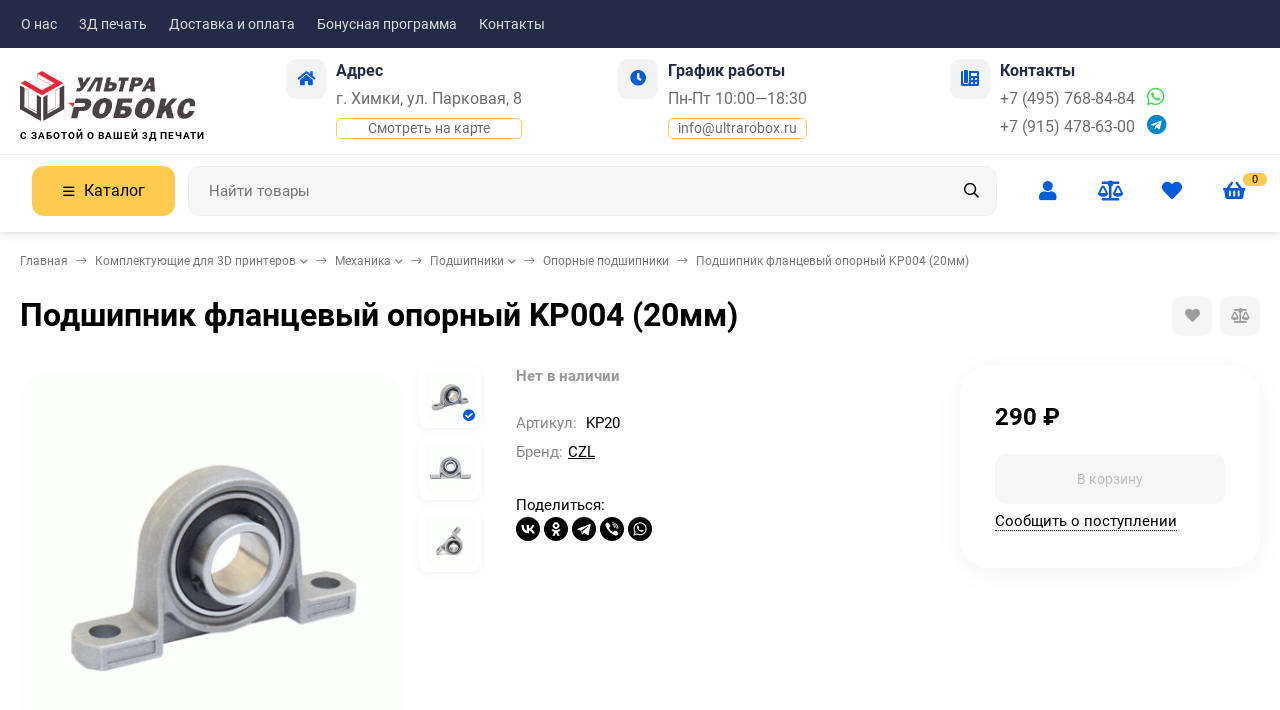

--- FILE ---
content_type: text/html; charset=utf-8
request_url: https://www.ultrarobox.ru/podshipnik-oporniy-kp004-20mm/
body_size: 26729
content:
<!DOCTYPE html><html lang="ru"><head prefix="og: http://ogp.me/ns# fb: http://ogp.me/ns/fb# product: http://ogp.me/ns/product#"><meta http-equiv="Content-Type" content="text/html; charset=utf-8"><meta name="viewport" content="width=device-width, initial-scale=1"><meta http-equiv="x-ua-compatible" content="IE=edge"><title>Подшипник фланцевый опорный KP004 (20мм) в магазине УльтраРобокс</title><meta name="keywords" content="Подшипник фланцевый опорный KP004 (20мм), Опорные подшипники"><meta name="description" content="Подшипник фланцевый опорный KP004 (20мм) для вертикальной или горизонтальной установки вала в 3D принтере и ЧПУ станках по доступной цене. Отправляем по всей России!"><link rel="icon" href="/favicon.ico"><link rel="shortcut icon" href="/favicon.ico"><link rel="icon" href="/logo120.svg" type="image/svg+xml"><!-- rss --><link rel="alternate" type="application/rss+xml" title="интернет-магазин &quot;УльтраРобокс&quot;" href="https://www.ultrarobox.ru/blog/rss/"><link rel="preload" as="image" href="/wa-data/public/shop/products/90/10/1090/images/2565/2565.440.gif"><style>:root {--bs-bg-color: #025BD9;--bs-bg-color-font: #FFF;--bs-color: #025BD9;--ac-bg-color: #ffcc51;--ac-bg-color-font: #000;--ac-color: #ffcc51;--link-hover-color: #025BD9;--counter-color-bg: #ffcc51;--counter-color-font: #000;--filter-mobile-button-counter-color: #ffcc51;--rating-color: #ffcc51;--bonus-bg-color: #f6f6f6;--bonus-font-color: #025BD9;--button-color-bg: #025BD9;--button-color-font: #FFF;--button-box-shadow: 0 5px 10px rgba(0,0,0,0.07);--add2cart-button-color-bg: #025BD9;--add2cart-button-color-font: #FFF;--add2cart-button-box-shadow: 0 5px 10px rgba(0,0,0,0.07);--cart-added-button-color-bg: #ffcc51;--cart-added-button-color-font: #000;--cart-added-button-box-shadow: 0 5px 10px rgba(0,0,0,0.07);--fastorder-color-bg: #FFF;--fastorder-color-border: #025BD9;--fastorder-color-font: #000;--checkbox-color-bg: #ffcc51;--checkbox-color-font: #000;--checkbox-box-shadow: 0 3px 5px rgba(0,0,0,0.1);--product-options-color-bg: #ffcc51;--product-options-color-font: #000;--product-options-shadow: 0 5px 10px rgba(0,0,0,0.05);--header-color-bg: #232b46;--header-color-font: #FFF;--header-shadow: 0 0 10px rgba(0,0,0,.05);--header-users-btns-color: #025BD9;--header-users-btns-border-color: rgba(255, 255, 255, 0.35);--header-counters-bg-color: #ffcc51;--header-counters-font-color: #000;--header-ordercall-border-color: #ffcc51;--header-logo-color-font: #ffcc51;--header-logo-color-font-second: #FFF;--header-logo-color-font-tagline: #000;--header-logo-img-width: 200px;--header-logo-img-height: 50px;--header-logo-mobile-img-width: none;--header-logo-mobile-img-height: 40px;--header-catalog-open-color-bg: #ffcc51;--header-catalog-open-color-font: #000;--popup-catalog-item-hover-border-color: #025BD9;--popup-catalog-item-hover-color: #025BD9;--sidebar-catalog-item-hover-bg-color: #FFF;--sidebar-catalog-item-hover-border-color: #025BD9;--sidebar-catalog-item-hover-font-color: #025BD9;--sidebar-mainmanu-height: 53px;--facts-color-font: #FFF;--facts-color-bg: #025BD9;--facts-count-color-font: #ffcc51;--footer-color-bg: #232B46;--footer-color-font: #FFF;--footer-elements-border-color: rgba(255,255,255,0.25);--badge-new-color: #1aaa2b;--badge-new-bg: #FFF;--badge-new-border: #1aaa2b;--badge-bestseller-color: #6173dc;--badge-bestseller-bg: #FFF;--badge-bestseller-border: #6173dc;--badge-lowprice-color: #ff2424;--badge-lowprice-bg: #FFF;--badge-lowprice-border: #ff2424;--badge-discount-color: #ff2424;--badge-discount-bg: #FFF;--badge-discount-border: #FFF;--filters-varinas-scroll-height: 137px;--filters-varinas-colors-scroll-height: 137px;--product-tile-name-height: 44px;;--product-tile-image-block-height: 200px;--product-tile-image-block-padding: 20px;--product-mini-v-image-block-height: 120px;--product-mini-v-image-block-margin: 15px;--product-mini-v-image-block-margin-mobile: 10px;--product-list-image-block-width: 25%;--product-book-image-block-width: 43%;--product-mini-h-image-block-width: 48%;--product-mini-h-image-block-height: 135px;--product-gallery-img-height-mobile: 250px;--border-radius-image-product-preview: 10px;--border-radius-image-product-mini-preview: 8px;--border-radius-image-product-gallery: 25px;--border-radius-image-product-slider: 15px;--border-radius-image-product-small: 5px;--border-radius-image-categories: 0;--i-msg-bg-color: #e8e5e0;--i-msg-font-color: #f62a2a;--category-list-icon-size: 25px;}</style><script>var globalThemeSettings = {isMobile: 0,isRetina: 0,isLazyImages: 1,cartAddedAlertMessage: {"msg":"\u0422\u043e\u0432\u0430\u0440 \u0434\u043e\u0431\u0430\u0432\u043b\u0435\u043d \u0432 \u043a\u043e\u0440\u0437\u0438\u043d\u0443!","btn":"\u041f\u0435\u0440\u0435\u0439\u0442\u0438","url":"\/order\/"},favoriteAddedAlertMessage: {"msg":"\u0422\u043e\u0432\u0430\u0440 \u0434\u043e\u0431\u0430\u0432\u043b\u0435\u043d \u0432 \u0438\u0437\u0431\u0440\u0430\u043d\u043d\u043e\u0435!","btn":"\u041f\u0435\u0440\u0435\u0439\u0442\u0438","url":"\/search\/?list=favorites"},compareAddedAlertMessage: {"msg":"\u0422\u043e\u0432\u0430\u0440 \u0434\u043e\u0431\u0430\u0432\u043b\u0435\u043d \u0432 \u0441\u0440\u0430\u0432\u043d\u0435\u043d\u0438\u0435!","btn":"\u041f\u0435\u0440\u0435\u0439\u0442\u0438","url":"\/compare\/"},isFormStylerInit: false,isFilters: 0,isDemoSettings: 0,isLocationSelect: 0,isCurrencySelect: 0,countFavorites: '128',countViewed: '64',currency: {"code":"RUB","sign":"\u0440\u0443\u0431.","sign_html":"<span class=\"ruble\">\u20bd<\/span>","sign_position":1,"sign_delim":" ","decimal_point":",","frac_digits":"2","thousands_sep":" "},quantityLocalesMin: 'мин. %s',quantityLocalesMax: 'макс. %s',cartUrl: '/order/',cartUrlSave: '/cart/save/',cartUrlDelete: '/cart/delete/',isPremium: 0,isSaveCartItemCount: true,cartItems: [],isSeoFilterBlockedOPtions: 1,isTileGalleryProductPreview: 1}</script><style>@font-face {font-family: 'Roboto';font-style: normal;font-weight: 400;src: local('Roboto'), local('Roboto-Regular'),url('/wa-data/public/site/themes/candyshop/fonts/roboto/roboto-regular.woff2') format('woff2'),url('/wa-data/public/site/themes/candyshop/fonts/roboto/roboto-regular.woff') format('woff');}@font-face {font-family: 'Roboto';font-style: italic;font-weight: 400;src: local('Roboto Italic'), local('Roboto-Italic'),url('/wa-data/public/site/themes/candyshop/fonts/roboto/roboto-italic.woff2') format('woff2'),url('/wa-data/public/site/themes/candyshop/fonts/roboto/roboto-italic.woff') format('woff');}@font-face {font-family: 'Roboto';font-style: normal;font-weight: 700;src: local('Roboto Bold'), local('Roboto-Bold'),url('/wa-data/public/site/themes/candyshop/fonts/roboto/roboto-700.woff2') format('woff2'),url('/wa-data/public/site/themes/candyshop/fonts/roboto/roboto-700.woff') format('woff');}@font-face {font-family: 'Roboto';font-style: italic;font-weight: 700;src: local('Roboto Bold Italic'), local('Roboto-BoldItalic'),url('/wa-data/public/site/themes/candyshop/fonts/roboto/roboto-700italic.woff2') format('woff2'),url('/wa-data/public/site/themes/candyshop/fonts/roboto/roboto-700italic.woff') format('woff');}</style><style>:root {--main-font: 'Roboto', sans-serif;--ruble-font: 'Roboto', sans-serif;}</style><style>@font-face {font-family: 'Font Awesome 5 Pro';font-style: normal;font-weight: 300;src: url("/wa-data/public/site/themes/candyshop/fonts/fontawesome/webfonts/fa-light-300.eot");src: url("/wa-data/public/site/themes/candyshop/fonts/fontawesome/webfonts/fa-light-300.eot?#iefix") format("embedded-opentype"), url("/wa-data/public/site/themes/candyshop/fonts/fontawesome/webfonts/fa-light-300.woff2") format("woff2"), url("/wa-data/public/site/themes/candyshop/fonts/fontawesome/webfonts/fa-light-300.woff") format("woff"), url("/wa-data/public/site/themes/candyshop/fonts/fontawesome/webfonts/fa-light-300.ttf") format("truetype"), url("/wa-data/public/site/themes/candyshop/fonts/fontawesome/webfonts/fa-light-300.svg#fontawesome") format("svg"); }.fal {font-family: 'Font Awesome 5 Pro';font-weight: 300;}@font-face {font-family: 'Font Awesome 5 Pro';font-style: normal;font-weight: 400;src: url("/wa-data/public/site/themes/candyshop/fonts/fontawesome/webfonts/fa-regular-400.eot");src: url("/wa-data/public/site/themes/candyshop/fonts/fontawesome/webfonts/fa-regular-400.eot?#iefix") format("embedded-opentype"), url("/wa-data/public/site/themes/candyshop/fonts/fontawesome/webfonts/fa-regular-400.woff2") format("woff2"), url("/wa-data/public/site/themes/candyshop/fonts/fontawesome/webfonts/fa-regular-400.woff") format("woff"), url("/wa-data/public/site/themes/candyshop/fonts/fontawesome/webfonts/fa-regular-400.ttf") format("truetype"), url("/wa-data/public/site/themes/candyshop/fonts/fontawesome/webfonts/fa-regular-400.svg#fontawesome") format("svg"); }.far {font-family: 'Font Awesome 5 Pro';font-weight: 400; }@font-face {font-family: 'Font Awesome 5 Pro';font-style: normal;font-weight: 900;src: url("/wa-data/public/site/themes/candyshop/fonts/fontawesome/webfonts/fa-solid-900.eot");src: url("/wa-data/public/site/themes/candyshop/fonts/fontawesome/webfonts/fa-solid-900.eot?#iefix") format("embedded-opentype"), url("/wa-data/public/site/themes/candyshop/fonts/fontawesome/webfonts/fa-solid-900.woff2") format("woff2"), url("/wa-data/public/site/themes/candyshop/fonts/fontawesome/webfonts/fa-solid-900.woff") format("woff"), url("/wa-data/public/site/themes/candyshop/fonts/fontawesome/webfonts/fa-solid-900.ttf") format("truetype"), url("/wa-data/public/site/themes/candyshop/fonts/fontawesome/webfonts/fa-solid-900.svg#fontawesome") format("svg"); }.fa,.fas {font-family: 'Font Awesome 5 Pro';font-weight: 900; }@font-face {font-family: 'Font Awesome 5 Brands';font-style: normal;font-weight: normal;src: url("/wa-data/public/site/themes/candyshop/fonts/fontawesome/webfonts/fa-brands-400.eot");src: url("/wa-data/public/site/themes/candyshop/fonts/fontawesome/webfonts/fa-brands-400.eot?#iefix") format("embedded-opentype"), url("/wa-data/public/site/themes/candyshop/fonts/fontawesome/webfonts/fa-brands-400.woff2") format("woff2"), url("/wa-data/public/site/themes/candyshop/fonts/fontawesome/webfonts/fa-brands-400.woff") format("woff"), url("/wa-data/public/site/themes/candyshop/fonts/fontawesome/webfonts/fa-brands-400.ttf") format("truetype"), url("/wa-data/public/site/themes/candyshop/fonts/fontawesome/webfonts/fa-brands-400.svg#fontawesome") format("svg"); }.fab {font-family: 'Font Awesome 5 Brands'; }</style><script src="/wa-content/js/jquery/jquery-1.11.1.min.js"></script><link href="/wa-data/public/shop/themes/candyshop/shop-desktop.min.css?v1.6.1.8" rel="stylesheet" type="text/css"><!-- plugin hook: 'frontend_head' --><script src='/wa-apps/shop/plugins/arrived/js/main.js?v3.3.4'></script>
		<script> var arrived_ignore_stock_count = 0; </script>
		<link rel='stylesheet' href='/wa-apps/shop/plugins/arrived/css/main.css?v3.3.4' />                        <link rel="stylesheet" href="https://www.ultrarobox.ru/wa-apps/shop/plugins/searchpro/assets/frontend.field.css?v2.1.4" />
                                    <script src="/wa-apps/shop/plugins/searchpro/assets/frontend.field.js?v2.1.4" defer></script>
            <script type="application/ld+json">
{"@context":"http:\/\/schema.org","@type":"BreadcrumbList","itemListElement":[{"@type":"ListItem","position":1,"item":{"@id":"\/","name":"\u0423\u043b\u044c\u0442\u0440\u0430\u0420\u043e\u0431\u043e\u043a\u0441"}},{"@type":"ListItem","position":2,"item":{"@id":"\/category\/komplektuyuschie\/","name":"\u041a\u043e\u043c\u043f\u043b\u0435\u043a\u0442\u0443\u044e\u0449\u0438\u0435 \u0434\u043b\u044f 3D \u043f\u0440\u0438\u043d\u0442\u0435\u0440\u043e\u0432"}},{"@type":"ListItem","position":3,"item":{"@id":"\/category\/komplektuyuschie\/mehanika\/","name":"\u041c\u0435\u0445\u0430\u043d\u0438\u043a\u0430"}},{"@type":"ListItem","position":4,"item":{"@id":"\/category\/komplektuyuschie\/mehanika\/podshipniki\/","name":"\u041f\u043e\u0434\u0448\u0438\u043f\u043d\u0438\u043a\u0438"}},{"@type":"ListItem","position":5,"item":{"@id":"\/category\/komplektuyuschie\/mehanika\/podshipniki\/opornye-podshipniki\/","name":"\u041e\u043f\u043e\u0440\u043d\u044b\u0435 \u043f\u043e\u0434\u0448\u0438\u043f\u043d\u0438\u043a\u0438"}},{"@type":"ListItem","position":6,"item":{"@id":"\/podshipnik-oporniy-kp004-20mm\/","name":"\u041f\u043e\u0434\u0448\u0438\u043f\u043d\u0438\u043a \u0444\u043b\u0430\u043d\u0446\u0435\u0432\u044b\u0439 \u043e\u043f\u043e\u0440\u043d\u044b\u0439 KP004 (20\u043c\u043c)"}}]}
</script>

<script type="application/ld+json">
{"@context":"http:\/\/schema.org\/","@type":"Product","name":"\u041f\u043e\u0434\u0448\u0438\u043f\u043d\u0438\u043a \u0444\u043b\u0430\u043d\u0446\u0435\u0432\u044b\u0439 \u043e\u043f\u043e\u0440\u043d\u044b\u0439 KP004 (20\u043c\u043c)","image":"https:\/\/www.ultrarobox.ru\/wa-data\/public\/shop\/products\/90\/10\/1090\/images\/2565\/2565.750x0.gif","description":"\u0414\u043b\u044f \u0432\u0435\u0440\u0442\u0438\u043a\u0430\u043b\u044c\u043d\u043e\u0439 \u0438\u043b\u0438 \u0433\u043e\u0440\u0438\u0437\u043e\u043d\u0442\u0430\u043b\u044c\u043d\u043e\u0439 \u0443\u0441\u0442\u0430\u043d\u043e\u0432\u043a\u0438 \u0432\u0430\u043b\u0430 \u0432 3D \u043f\u0440\u0438\u043d\u0442\u0435\u0440\u0435 \u0438 \u0427\u041f\u0423 \u0441\u0442\u0430\u043d\u043a\u0430\u0445 \u0438\u0441\u043f\u043e\u043b\u044c\u0437\u0443\u044e\u0442\u0441\u044f \u0444\u043b\u0430\u043d\u0446\u0435\u0432\u044b\u0435 \u043f\u043e\u0434\u0448\u0438\u043f\u043d\u0438\u043a\u043e\u0432\u044b\u0435 \u0443\u0437\u043b\u044b. \u041e\u043d\u0438 \u043e\u0431\u0435\u0441\u043f\u0435\u0447\u0438\u0432\u0430\u044e\u0442 \u0432\u0440\u0430\u0449\u0435\u043d\u0438\u0435 \u0432\u0430\u043b\u0430, \u043f\u043e\u0437\u0432\u043e\u043b\u044f\u044e\u0442 \u0438\u0437\u0431\u0435\u0436\u0430\u0442\u044c \u0438\u0437\u043d\u043e\u0441\u0430 \u043f\u0440\u0438\u0432\u043e\u0434\u0430 \u0438\u0437-\u0437\u0430 \u0441\u0438\u043b\u044c\u043d\u043e\u0439 \u0432\u0438\u0431\u0440\u0430\u0446\u0438\u0438 \u0438 \u043f\u043e\u0432\u044b\u0448\u0435\u043d\u043d\u044b\u0445 \u043d\u0430\u0433\u0440\u0443\u0437\u043e\u043a. \u0424\u043b\u0430\u043d\u0446\u0435\u0432\u044b\u0435 \u043f\u043e\u0434\u0448\u0438\u043f\u043d\u0438\u043a\u043e\u0432\u044b\u0435 \u0443\u0437\u043b\u044b \u043e\u0442\u043b\u0438\u0447\u0430\u044e\u0442\u0441\u044f \u043a\u043e\u043c\u043f\u0430\u043a\u0442\u043d\u044b\u043c\u0438 \u0440\u0430\u0437\u043c\u0435\u0440\u0430\u043c\u0438 \u043a\u043e\u0440\u043f\u0443\u0441\u0430, \u043d\u0430\u043b\u0438\u0447\u0438\u0435\u043c \u043d\u0430\u0434\u0435\u0436\u043d\u043e\u0433\u043e \u043a\u0440\u0435\u043f\u043b\u0435\u043d\u0438\u044f.\n\n \n\n\u041c\u0430\u0442\u0435\u0440\u0438\u0430\u043b: \u0446\u0438\u043d\u043a\u043e\u0432\u044b\u0439 \u0441\u043f\u043b\u0430\u0432; \n\n\u0413\u0430\u0431\u0430\u0440\u0438\u0442\u044b: 100 x 20 x 55 \u043c\u043c; \n\n\u0412\u043d\u0443\u0442\u0440\u0435\u043d\u043d\u0438\u0439 \u0434\u0438\u0430\u043c\u0435\u0442\u0440: 20 \u043c\u043c; \n\n\u041c\u043e\u043d\u0442\u0430\u0436\u043d\u044b\u0435 \u043e\u0442\u0432\u0435\u0440\u0441\u0442\u0438\u044f: 10 \u043c\u043c. \n\n","sku":"KP20","offers":{"@type":"AggregateOffer","lowPrice":"290","highPrice":"290","offerCount":"1","priceCurrency":"RUB","offers":[{"@type":"Offer","priceCurrency":"RUB","price":"290","availability":"http:\/\/schema.org\/OutOfStock"}]}}
</script>


<script>
(function(w, d, s, h, id) {
    w.roistatProjectId = id; w.roistatHost = h;
    var p = d.location.protocol == "https:" ? "https://" : "http://";
    var u = /^.*roistat_visit=[^;]+(.*)?$/.test(d.cookie) ? "/dist/module.js" : "/api/site/1.0/"+id+"/init?referrer="+encodeURIComponent(d.location.href);
    var js = d.createElement(s); js.charset="UTF-8"; js.async = 1; js.src = p+h+u; var js2 = d.getElementsByTagName(s)[0]; js2.parentNode.insertBefore(js, js2);
})(window, document, 'script', 'cloud.roistat.com', '1f89a80335d303116f58f76e4745d7e2');
</script><meta property="og:type" content="website">
<meta property="og:title" content="Подшипник фланцевый опорный KP004 (20мм) – купить в интернет-магазине в Москве">
<meta property="og:description" content="Подшипник фланцевый опорный KP004 (20мм) – купить по выгодной цене в интернет-магазине УльтраРобокс. Заказать с доставкой в Москве по тел.: +7 (495) 768-84-84.">
<meta property="og:image" content="https://www.ultrarobox.ru/wa-data/public/shop/products/90/10/1090/images/2565/2565.750x0.gif">
<meta property="og:url" content="https://www.ultrarobox.ru/podshipnik-oporniy-kp004-20mm/">
<meta property="product:price:amount" content="290">
<meta property="product:price:currency" content="RUB">
<link rel="icon" href="/favicon.ico?v=1516710806" type="image/x-icon" /><link rel="apple-touch-icon" href="/apple-touch-icon.png?v=1516710806" /><!-- Yandex.Metrika counter -->
<script type="text/javascript" >
   (function(m,e,t,r,i,k,a){m[i]=m[i]||function(){(m[i].a=m[i].a||[]).push(arguments)};
   m[i].l=1*new Date();k=e.createElement(t),a=e.getElementsByTagName(t)[0],k.async=1,k.src=r,a.parentNode.insertBefore(k,a)})
   (window, document, "script", "https://mc.yandex.ru/metrika/tag.js", "ym");

   ym(24163543, "init", {
        clickmap:true,
        trackLinks:true,
        accurateTrackBounce:true,
        webvisor:true,
        trackHash:true,
        ecommerce:"dataLayer"
   });
</script>
<noscript><div><img src="https://mc.yandex.ru/watch/24163543" style="position:absolute; left:-9999px;" alt="" /></div></noscript>
<!-- /Yandex.Metrika counter --><script async src="https://www.googletagmanager.com/gtag/js?id=UA-120549689-1"></script>
<script>
  window.dataLayer = window.dataLayer || [];
  function gtag(){dataLayer.push(arguments);}
  gtag('js', new Date());

  gtag('config', 'UA-120549689-1');
  
</script><style>
    .header-top {
        color: #dcdcdc;
    }
    .header-outer, .m-header {
        box-shadow: 0 0 10px #ccc;
    }
    .header-main, .m-header {
        background: #fff;
    } 
    input.header-search__field {
        background-color: #f6f6f6;
        border: 1px solid #eee;
    }
    .header-user-item__inner {
        font-size: 20px;
    }
    .header-main__inner .sk-page-services {
        margin: 0 10px 0;
        flex-wrap: nowrap;
        justify-content: space-around;
        flex-grow: 1;
        color: #242b46;
    }
    .header-main__inner .sk-page-services__item {
        padding: 0 20px 10px 0;
        box-sizing: content-box;
        line-height: 1.8;
    }

    .header-main__inner .sk-page-services__text {
        font-size: 16px;
        display: flex;
        flex-direction: column;
    }
    .header-main__inner:first-child {
        margin-bottom: 10px;
        border-bottom: 1px solid #eee;
    }
    .header-main__inner .sk-page-services a {
        text-decoration: none;
    }
    .header-main__inner .link-ac-border:hover {
        color: #025bd9;
    }
    .header-logo__tagline, .m-header-logo__tagline {
        font-size: 10px;
        margin: 10px 0 0;
        text-transform: uppercase;
        font-weight: 700;
    }
    .contacts__messenger {
        display: inline-block;
        margin-left: 12px;
        font-size: 20px;
        line-height: 1;
    }
    .m-header-contacts-btn, .m-header-menu-btn {
        border: 1px solid #6d6d6d;
        color: #222;
    }
    .mm-mobile {
        top: 10px !important;
    }
</style>
<link href="/wa-data/public/site/themes/candyshop/site.custom.css?v1.6.1.8" rel="stylesheet"></head><body><div class="header-top"><div class="l-wrapper header-top__inner"><div class="js-header-menu header-menu responsived-before-init" data-class-el="header-menu__item" data-class-sub-el="header-submenu__item"><div class="js-header-menu-item header-menu__item"><a class="cl-st" href="/about-us/">О нас</a></div><div class="js-header-menu-item header-menu__item"><a class="cl-st" href="/site/3d-pechat-na-zakaz/">3Д печать</a></div><div class="js-header-menu-item header-menu__item"><a class="cl-st" href="/delivery-information/">Доставка и оплата</a></div><div class="js-header-menu-item header-menu__item"><a class="cl-st" href="/bonusnaya-programma/">Бонусная программа</a></div><div class="js-header-menu-item header-menu__item"><a class="cl-st" href="/obratnaya-svyaz/">Контакты</a></div><div data-type="else" class="js-header-menu-item header-menu__item __else hide"><span class="header-menu__else"><i class="fas fa-circle"></i><i class="fas fa-circle"></i><i class="fas fa-circle"></i></span><div class="js-header-submenu-outer header-submenu__outer"><div class="js-header-submenu header-submenu"></div></div></div></div><div class="header-top-right"></div></div></div><div class="header-outer"><div class="header-main js-header-fixed"><div class="l-wrapper header-main__inner"><a href="/" class="header-logo no-link -sk-img"> <img class="header-logo__image " src="/wa-data/public/site/themes/candyshop/img/logo.svg?v1716101860" alt="интернет-магазин &quot;УльтраРобокс&quot;"><span class="header-logo__tagline">С заботой о Вашей 3Д печати</span></a><div class="sk-page-services"><div class="sk-page-services__item"><div class="sk-page-services__icon bs-color"><i class="fas fa-home"></i></div><div class="sk-page-services__body"><div class="sk-page-services__title">Адрес</div><div class="sk-page-services__text"><span>г. Химки, ул. Парковая, 8</span><span class="js-popup-map popup-contacts__open-map link-ac-border -sk-small" data-href="https://yandex.ru/map-widget/v1/?um=constructor%3A2cf6cd4233fa7f9006cffd8aa302ac8acf018990e776193eef9e15e17eadb1e4&amp;source=constructor">Смотреть на карте</span></div></div></div><div class="sk-page-services__item"><div class="sk-page-services__icon bs-color"><i class="fas fa-clock"></i></div><div class="sk-page-services__body"><div class="sk-page-services__title">График работы</div><div class="sk-page-services__text"><span>Пн-Пт 10:00—18:30 </span><span class="popup-contacts__open-map link-ac-border -sk-small"><a href="mailto:info@ultrarobox.ru">info@ultrarobox.ru</a></span></div></div></div><div class="sk-page-services__item"><div class="sk-page-services__icon bs-color"><i class="fas fa-phone-office"></i></div><div class="sk-page-services__body"><div class="sk-page-services__title">Контакты</div><div class="sk-page-services__text"><span><a href="tel:+74957688484">+7 (495) 768-84-84</a><a href="https://api.whatsapp.com/send?phone=79857688484" class="contacts__messenger"><span class="fab fa-whatsapp"></span></a></span><span><a href="tel:+79154786300">+7 (915) 478-63-00</a><a href="tg://resolve?domain=ultrarobox" class="contacts__messenger"><span class="fab fa-telegram"></span></a></span></div></div></div></div></div><div class="l-wrapper header-main__inner"><span class="js-mm-mobile-open m-header-menu-btn -sk-d-hide"><i class="far fa-bars"></i></span><div class="header-catalog"><span class="js-header-catalog-open header-catalog__open"><i class="header-catalog__icon-bar far fa-bars"></i>Каталог</span></div><div class="js-popup-catalog popup-catalog" data-retina="" data-lazy="1"><div class="popup-catalog__inner"><div class="js-popup-catalog-items popup-catalog__items"><div data-id="2" class="popup-catalog-item has-child js-popup-catalog-item" ><a class="popup-catalog-item__inner" href="/category/komplektuyuschie/"><span class="popup-catalog-item__title">Комплектующие для 3D принтеров</span></a></div><div data-id="8" class="popup-catalog-item has-child js-popup-catalog-item" ><a class="popup-catalog-item__inner" href="/category/robototehnika/"><span class="popup-catalog-item__title">Arduino, Робототехника</span></a></div><div data-id="7" class="popup-catalog-item has-child js-popup-catalog-item" ><a class="popup-catalog-item__inner" href="/category/materialy/"><span class="popup-catalog-item__title">Пластик для 3D печати</span></a></div><div data-id="brands" class="popup-catalog-item js-popup-catalog-item has-child"><a class="popup-catalog-item__inner" href="/brands/"><span class="popup-catalog-item__title">Бренды</span></a></div></div><div data-parent-id="2" class="popup-submenu js-popup-submenu"><div class="popup-submenu__inner"><div class="popup-submenu__head">Комплектующие для 3D принтеров<i class="js-popup-catalog-close popup-catalog-close fas fa-times"></i></div><div class="popup-submenu-deployed"><div class="popup-submenu-deployed__item"><div class="popup-submenu-deployed__inner"><a class="popup-submenu-deployed__title" href="/category/komplektuyuschie/mehanika/">Механика </a><div class="popup-submenu-deployed__sub"><a href="/category/komplektuyuschie/mehanika/shariko-vintovye-peredachi-shvp/">Шарико-винтовые передачи (ШВП)</a></div><div class="popup-submenu-deployed__sub"><a href="/category/komplektuyuschie/mehanika/ramy-dlya-sborki/">Рамы для сборки</a></div><div class="popup-submenu-deployed__sub"><a href="/category/komplektuyuschie/mehanika/krepleniya-i-dempfery-dlya-shagovykh-dvigateley/">Крепления и демпферы для шаговых двигателей</a></div><div class="popup-submenu-deployed__sub"><a href="/category/komplektuyuschie/mehanika/instrument/">Инструмент</a></div><div class="popup-submenu-deployed__sub"><a href="/category/komplektuyuschie/mehanika/relsovye-napravlyayushchie/">Рельсовые направляющие</a></div><div class="popup-submenu-deployed__sub"><a href="/category/komplektuyuschie/mehanika/vintovye-peredachi/">Винтовые передачи</a></div><div class="popup-submenu-deployed__sub"><a href="/category/komplektuyuschie/mehanika/tsilindricheskie-napravlyayushchie/">Цилиндрические направляющие</a></div><div class="popup-submenu-deployed__sub"><a href="/category/komplektuyuschie/mehanika/derzhateli-vala/">Держатели вала</a></div><div class="popup-submenu-deployed__sub"><a href="/category/komplektuyuschie/mehanika/zubchatye-remni/">Зубчатые ремни</a></div><div class="popup-submenu-deployed__sub"><a href="/category/komplektuyuschie/mehanika/zubchatye-shkivy/">Зубчатые шкивы</a></div><div class="popup-submenu-deployed__sub"><a href="/category/komplektuyuschie/mehanika/podshipniki/">Подшипники</a></div><div class="popup-submenu-deployed__sub"><a href="/category/komplektuyuschie/mehanika/pruzhiny/">Пружины</a></div><div class="popup-submenu-deployed__sub"><a href="/category/komplektuyuschie/mehanika/soedinitelnye-mufty/">Соединительные муфты</a></div><div class="popup-submenu-deployed__sub"><a href="/category/komplektuyuschie/mehanika/openbuilds/">Openbuilds</a></div><div class="popup-submenu-deployed__sub"><a href="/category/komplektuyuschie/mehanika/krepyozh/">Крепёж</a></div></div></div><div class="popup-submenu-deployed__item"><div class="popup-submenu-deployed__inner"><a class="popup-submenu-deployed__title" href="/category/komplektuyuschie/ekstrudery/">Экструдеры, хотэнды </a><div class="popup-submenu-deployed__sub"><a href="/category/komplektuyuschie/ekstrudery/hotend/">Хотэнды</a></div><div class="popup-submenu-deployed__sub"><a href="/category/komplektuyuschie/ekstrudery/ekstruderi/">Экструдеры</a></div><div class="popup-submenu-deployed__sub"><a href="/category/komplektuyuschie/ekstrudery/sopla/">Сопла</a></div><div class="popup-submenu-deployed__sub"><a href="/category/komplektuyuschie/ekstrudery/nagrevatelnye-bloki/">Нагревательные блоки</a></div><div class="popup-submenu-deployed__sub"><a href="/category/komplektuyuschie/ekstrudery/termistory/">Термисторы</a></div><div class="popup-submenu-deployed__sub"><a href="/category/komplektuyuschie/ekstrudery/radiatory/">Радиаторы</a></div><div class="popup-submenu-deployed__sub"><a href="/category/komplektuyuschie/ekstrudery/nagrevatelnye-elementy/">Нагревательные элементы</a></div><div class="popup-submenu-deployed__sub"><a href="/category/komplektuyuschie/ekstrudery/termobarery/">Термобарьеры</a></div><div class="popup-submenu-deployed__sub"><a href="/category/komplektuyuschie/ekstrudery/shesterni/">Подающие шестерни</a></div><div class="popup-submenu-deployed__sub"><a href="/category/komplektuyuschie/ekstrudery/trubki-ptfe/">Тефлоновые трубки PTFE</a></div><div class="popup-submenu-deployed__sub"><a href="/category/komplektuyuschie/ekstrudery/fitingi/">Фитинги</a></div><div class="popup-submenu-deployed__sub"><a href="/category/komplektuyuschie/ekstrudery/soputstvuyushchie-tovary/">Сопутствующие товары</a></div></div></div><div class="popup-submenu-deployed__item"><div class="popup-submenu-deployed__inner"><a class="popup-submenu-deployed__title" href="/category/komplektuyuschie/elektronika/">Электроника </a><div class="popup-submenu-deployed__sub"><a href="/category/komplektuyuschie/elektronika/radiatory-okhlazhdeniya/">Радиаторы охлаждения</a></div><div class="popup-submenu-deployed__sub"><a href="/category/komplektuyuschie/elektronika/dopolnitelnye-moduli/">Дополнительные модули</a></div><div class="popup-submenu-deployed__sub"><a href="/category/komplektuyuschie/elektronika/platy-upravleniya/">Платы управления</a></div><div class="popup-submenu-deployed__sub"><a href="/category/komplektuyuschie/elektronika/displei-lcd/">Дисплеи LCD</a></div><div class="popup-submenu-deployed__sub"><a href="/category/komplektuyuschie/elektronika/shagovye-dvigateli/">Шаговые двигатели</a></div><div class="popup-submenu-deployed__sub"><a href="/category/komplektuyuschie/elektronika/drayvery-shagovykh-dvigateley/">Драйверы шаговых двигателей</a></div><div class="popup-submenu-deployed__sub"><a href="/category/komplektuyuschie/elektronika/kontsevye-vyklyuchateli-endstop/">Концевые выключатели (Endstop)</a></div><div class="popup-submenu-deployed__sub"><a href="/category/komplektuyuschie/elektronika/nagrevatelnye-stoly/">Нагревательные столы</a></div><div class="popup-submenu-deployed__sub"><a href="/category/komplektuyuschie/elektronika/ventilyatory/">Вентиляторы</a></div><div class="popup-submenu-deployed__sub"><a href="/category/komplektuyuschie/elektronika/bloki-pitaniya/">Блоки питания</a></div><div class="popup-submenu-deployed__sub"><a href="/category/komplektuyuschie/elektronika/provoda-shleyfy/">Провода, шлейфы</a></div></div></div></div></div></div><div data-parent-id="8" class="popup-submenu js-popup-submenu"><div class="popup-submenu__inner"><div class="popup-submenu__head">Arduino, Робототехника<i class="js-popup-catalog-close popup-catalog-close fas fa-times"></i></div><div class="popup-submenu-deployed"><div class="popup-submenu-deployed__item"><div class="popup-submenu-deployed__inner"><a class="popup-submenu-deployed__title" href="/category/robototehnika/platy-arduino/">Платы Arduino </a></div></div><div class="popup-submenu-deployed__item"><div class="popup-submenu-deployed__inner"><a class="popup-submenu-deployed__title" href="/category/robototehnika/odnoplatniki/">Одноплатники </a></div></div><div class="popup-submenu-deployed__item"><div class="popup-submenu-deployed__inner"><a class="popup-submenu-deployed__title" href="/category/robototehnika/raspberry-pi/">Raspberry Pi </a></div></div><div class="popup-submenu-deployed__item"><div class="popup-submenu-deployed__inner"><a class="popup-submenu-deployed__title" href="/category/robototehnika/moduli-shield/">Шилды, платы расширения </a></div></div><div class="popup-submenu-deployed__item"><div class="popup-submenu-deployed__inner"><a class="popup-submenu-deployed__title" href="/category/robototehnika/nabory/">Робототехника </a><div class="popup-submenu-deployed__sub"><a href="/category/robototehnika/nabory/shassi-nabory/">Шасси, наборы</a></div><div class="popup-submenu-deployed__sub"><a href="/category/robototehnika/nabory/motory/">Моторы</a></div><div class="popup-submenu-deployed__sub"><a href="/category/robototehnika/nabory/kolesa/">Колеса</a></div></div></div><div class="popup-submenu-deployed__item"><div class="popup-submenu-deployed__inner"><a class="popup-submenu-deployed__title" href="/category/robototehnika/sensory-datchiki-arduino/">Сенсоры, Датчики, Модули </a><div class="popup-submenu-deployed__sub"><a href="/category/robototehnika/sensory-datchiki-arduino/audio-moduli/">Аудио модули</a></div><div class="popup-submenu-deployed__sub"><a href="/category/robototehnika/sensory-datchiki-arduino/sveta-i-tsveta/">Света и цвета</a></div><div class="popup-submenu-deployed__sub"><a href="/category/robototehnika/sensory-datchiki-arduino/klimaticheskie/">Климатические</a></div><div class="popup-submenu-deployed__sub"><a href="/category/robototehnika/sensory-datchiki-arduino/taktilnye/">Тактильные</a></div><div class="popup-submenu-deployed__sub"><a href="/category/robototehnika/sensory-datchiki-arduino/besprovodnaya-svyaz/">Беспроводная связь</a></div><div class="popup-submenu-deployed__sub"><a href="/category/robototehnika/sensory-datchiki-arduino/drayvery-dvigateley/">Драйверы двигателей</a></div></div></div><div class="popup-submenu-deployed__item"><div class="popup-submenu-deployed__inner"><a class="popup-submenu-deployed__title" href="/category/robototehnika/displei-arduino/">Дисплеи, индикаторы </a></div></div><div class="popup-submenu-deployed__item"><div class="popup-submenu-deployed__inner"><a class="popup-submenu-deployed__title" href="/category/robototehnika/maketnye-platy-breaboard/">Макетные платы (Breaboard) </a></div></div><div class="popup-submenu-deployed__item"><div class="popup-submenu-deployed__inner"><a class="popup-submenu-deployed__title" href="/category/robototehnika/releynye-moduli/">Релейные модули </a></div></div><div class="popup-submenu-deployed__item"><div class="popup-submenu-deployed__inner"><a class="popup-submenu-deployed__title" href="/category/robototehnika/istochniki-pitaniya/">Источники питания </a><div class="popup-submenu-deployed__sub"><a href="/category/robototehnika/istochniki-pitaniya/bloki-pitaniya/">Сетевые блоки питания</a></div><div class="popup-submenu-deployed__sub"><a href="/category/robototehnika/istochniki-pitaniya/akkumulyatory-batareyki/">Аккумуляторы, батарейки</a></div><div class="popup-submenu-deployed__sub"><a href="/category/robototehnika/istochniki-pitaniya/zaryadnye-ustroystva/">Зарядные устройства</a></div><div class="popup-submenu-deployed__sub"><a href="/category/robototehnika/istochniki-pitaniya/batareynye-otseki/">Батарейные отсеки</a></div></div></div><div class="popup-submenu-deployed__item"><div class="popup-submenu-deployed__inner"><a class="popup-submenu-deployed__title" href="/category/robototehnika/provoda-i-kabeli/">Провода и кабели </a></div></div><div class="popup-submenu-deployed__item"><div class="popup-submenu-deployed__inner"><a class="popup-submenu-deployed__title" href="/category/robototehnika/razemy-perekhodniki/">Разъемы, переходники </a></div></div><div class="popup-submenu-deployed__item"><div class="popup-submenu-deployed__inner"><a class="popup-submenu-deployed__title" href="/category/robototehnika/korpusa/">Корпуса </a></div></div><div class="popup-submenu-deployed__item"><div class="popup-submenu-deployed__inner"><a class="popup-submenu-deployed__title" href="/category/robototehnika/instrumenty/">Инструменты </a></div></div></div></div></div><div data-parent-id="7" class="popup-submenu js-popup-submenu"><div class="popup-submenu__inner"><div class="popup-submenu__head">Пластик для 3D печати<i class="js-popup-catalog-close popup-catalog-close fas fa-times"></i></div><div class="popup-submenu-deployed"><div class="popup-submenu-deployed__item"><div class="popup-submenu-deployed__inner"><a class="popup-submenu-deployed__title" href="/category/materialy/termostoykiy/">Термостойкий </a></div></div><div class="popup-submenu-deployed__item"><div class="popup-submenu-deployed__inner"><a class="popup-submenu-deployed__title" href="/category/materialy/chernyy/">Черный </a></div></div><div class="popup-submenu-deployed__item"><div class="popup-submenu-deployed__inner"><a class="popup-submenu-deployed__title" href="/category/materialy/seryy/">Серый </a></div></div><div class="popup-submenu-deployed__item"><div class="popup-submenu-deployed__inner"><a class="popup-submenu-deployed__title" href="/category/materialy/raznotsvetnyy/">Разноцветный </a></div></div><div class="popup-submenu-deployed__item"><div class="popup-submenu-deployed__inner"><a class="popup-submenu-deployed__title" href="/category/materialy/belyy/">Белый </a></div></div><div class="popup-submenu-deployed__item"><div class="popup-submenu-deployed__inner"><a class="popup-submenu-deployed__title" href="/category/materialy/1-75-mm/">1,75 мм </a></div></div><div class="popup-submenu-deployed__item"><div class="popup-submenu-deployed__inner"><a class="popup-submenu-deployed__title" href="/category/materialy/fotopolimery/">Фотополимеры </a></div></div><div class="popup-submenu-deployed__item"><div class="popup-submenu-deployed__inner"><a class="popup-submenu-deployed__title" href="/category/materialy/hips-plastik/">HIPS пластик </a></div></div><div class="popup-submenu-deployed__item"><div class="popup-submenu-deployed__inner"><a class="popup-submenu-deployed__title" href="/category/materialy/abs-plastik/">ABS пластик </a></div></div><div class="popup-submenu-deployed__item"><div class="popup-submenu-deployed__inner"><a class="popup-submenu-deployed__title" href="/category/materialy/pla-plastik/">PLA пластик </a><div class="popup-submenu-deployed__sub"><a href="/category/materialy/pla-plastik/1-75-mm/">1,75 мм</a></div></div></div><div class="popup-submenu-deployed__item"><div class="popup-submenu-deployed__inner"><a class="popup-submenu-deployed__title" href="/category/materialy/pla-flex-plastik/">FLEX пластики </a><div class="popup-submenu-deployed__sub"><a href="/category/materialy/pla-flex-plastik/plastik-tpu/">Пластик TPU</a></div></div></div><div class="popup-submenu-deployed__item"><div class="popup-submenu-deployed__inner"><a class="popup-submenu-deployed__title" href="/category/materialy/petg-plastik/">PETG пластик </a><div class="popup-submenu-deployed__sub"><a href="/category/materialy/petg-plastik/prozrachnyy/">Прозрачный</a></div><div class="popup-submenu-deployed__sub"><a href="/category/materialy/petg-plastik/belyy/">Белый</a></div><div class="popup-submenu-deployed__sub"><a href="/category/materialy/petg-plastik/1-75-mm/">1,75 мм</a></div></div></div><div class="popup-submenu-deployed__item"><div class="popup-submenu-deployed__inner"><a class="popup-submenu-deployed__title" href="/category/materialy/nylon-plastik/">NYLON пластик </a></div></div></div></div></div><div data-parent-id="brands" class="popup-submenu js-popup-submenu"><div class="popup-submenu__inner"><div class="popup-submenu__head">Бренды<i class="js-popup-catalog-close popup-catalog-close fas fa-times"></i></div><div class="popup-submenu-brands-list"><a class="popup-submenu-brands-list__item" title="ABSmaker" href="/brand/ABSmaker/">ABSmaker</a><a class="popup-submenu-brands-list__item" title="Amass" href="/brand/Amass/">Amass</a><a class="popup-submenu-brands-list__item" title="Bestfilament" href="/brand/Bestfilament/">Bestfilament</a><a class="popup-submenu-brands-list__item" title="Bigtreetech" href="/brand/Bigtreetech/">Bigtreetech</a><a class="popup-submenu-brands-list__item" title="Bulk-Man" href="/brand/Bulk-Man/">Bulk-Man</a><a class="popup-submenu-brands-list__item" title="CKC" href="/brand/CKC/">CKC</a><a class="popup-submenu-brands-list__item" title="CZL" href="/brand/CZL/">CZL</a><a class="popup-submenu-brands-list__item" title="Clotho Filaments" href="/brand/Clotho+Filaments/">Clotho Filaments</a><a class="popup-submenu-brands-list__item" title="DIY" href="/brand/DIY/">DIY</a><a class="popup-submenu-brands-list__item" title="DoubleSheng" href="/brand/DoubleSheng/">DoubleSheng</a><a class="popup-submenu-brands-list__item" title="Eryone" href="/brand/Eryone/">Eryone</a><a class="popup-submenu-brands-list__item" title="FusRock" href="/brand/FusRock/">FusRock</a><a class="popup-submenu-brands-list__item" title="GDFOPO" href="/brand/GDFOPO/">GDFOPO</a><a class="popup-submenu-brands-list__item" title="GDStime" href="/brand/GDStime/">GDStime</a><a class="popup-submenu-brands-list__item" title="Gates" href="/brand/Gates/">Gates</a><a class="popup-submenu-brands-list__item" title="Geek Fil/lament" href="/brand/Geek+Fil%2Flament/">Geek Fil/lament</a><a class="popup-submenu-brands-list__item" title="Geeput" href="/brand/Geeput/">Geeput</a><a class="popup-submenu-brands-list__item" title="HLTNC" href="/brand/HLTNC/">HLTNC</a><a class="popup-submenu-brands-list__item" title="HS" href="/brand/HS/">HS</a><a class="popup-submenu-brands-list__item" title="Hanpose" href="/brand/Hanpose/">Hanpose</a><a class="popup-submenu-brands-list__item" title="IKO" href="/brand/IKO/">IKO</a><a class="popup-submenu-brands-list__item" title="JY" href="/brand/JY/">JY</a><a class="popup-submenu-brands-list__item" title="Jamg He" href="/brand/Jamg+He/">Jamg He</a><a class="popup-submenu-brands-list__item" title="Jkong" href="/brand/Jkong/">Jkong</a><a class="popup-submenu-brands-list__item" title="KGT" href="/brand/KGT/">KGT</a><a class="popup-submenu-brands-list__item" title="LDO motors" href="/brand/LDO+motors/">LDO motors</a><a class="popup-submenu-brands-list__item" title="Lerdge" href="/brand/Lerdge/">Lerdge</a><a class="popup-submenu-brands-list__item" title="MKS" href="/brand/MKS/">MKS</a><a class="popup-submenu-brands-list__item" title="Mean Well" href="/brand/Mean+Well/">Mean Well</a><a class="popup-submenu-brands-list__item" title="Moons" href="/brand/Moons/">Moons</a><a class="popup-submenu-brands-list__item" title="NSK" href="/brand/NSK/">NSK</a><a class="popup-submenu-brands-list__item" title="Omron" href="/brand/Omron/">Omron</a><a class="popup-submenu-brands-list__item" title="PXP" href="/brand/PXP/">PXP</a><a class="popup-submenu-brands-list__item" title="Phaetus" href="/brand/Phaetus/">Phaetus</a><a class="popup-submenu-brands-list__item" title="Plastiq" href="/brand/Plastiq/">Plastiq</a><a class="popup-submenu-brands-list__item" title="Powge" href="/brand/Powge/">Powge</a><a class="popup-submenu-brands-list__item" title="RenWei" href="/brand/RenWei/">RenWei</a><a class="popup-submenu-brands-list__item" title="S&amp;Y" href="/brand/S%26Y/">S&amp;Y</a><a class="popup-submenu-brands-list__item" title="THE3D" href="/brand/THE3D/">THE3D</a><a class="popup-submenu-brands-list__item" title="Thrive" href="/brand/Thrive/">Thrive</a><a class="popup-submenu-brands-list__item" title="Trianglelab" href="/brand/Trianglelab/">Trianglelab</a><a class="popup-submenu-brands-list__item" title="Usongshine" href="/brand/Usongshine/">Usongshine</a><a class="popup-submenu-brands-list__item" title="XCR3D" href="/brand/XCR3D/">XCR3D</a><a class="popup-submenu-brands-list__item" title="YTP" href="/brand/YTP/">YTP</a><a class="popup-submenu-brands-list__item" title="Zokol" href="/brand/Zokol/">Zokol</a><a class="popup-submenu-brands-list__item" title="НИТ" href="/brand/%D0%9D%D0%98%D0%A2/">НИТ</a></div></div></div></div></div><div class="header-search"><form class="js-search-form header-search__form" method="get" action="/search/"><input name="query"  placeholder="Найти товары" class="js-input-search-auto header-search__field" type="text" autocomplete="off"><i class="js-submit-form header-search__btn far fa-search"></i><div class="js-search-auto-result search-auto-result"></div></form></div><div class="header-user"><div class="header-user-item dropdown-open"><a class="header-user-item__inner header-user-item__icon js-form-popup" href="/login/"><i class="fas fa-user sk-icon"></i></a><div class="dropdown-popup popup-auth-menu"><div class="dropdown-popup__inner popup-auth-menu__inner"><div class="dropdown-popup__head">Личный кабинет</div><div class="popup-auth-menu__btns"><a href="/login/" class="button popup-auth-menu__enter js-form-popup">Вход</a><div class="popup-auth-menu__reg"><a href="/signup/">Регистрация</a></div></div><a href="/forgotpassword/">Забыли пароль?</a></div></div></div><div class="header-user-item"><a data-title="Товары в сравнении" class="js-preview-compare header-user-item__inner header-user-item__icon sk-empty" href="/compare/"><i class="fas fa-balance-scale sk-icon"></i><span class="js-compare-count header-user-item__count">0</span></a></div><div class="header-user-item"><a data-title="Товары в избранном" class="js-preview-favorite header-user-item__inner header-user-item__icon sk-empty" href="/search/?list=favorites"><i class="fas fa-heart sk-icon"></i><span class="js-favorite-count header-user-item__count">0</span></a></div><div class="js-cart-preview header-user-item -sk-empty"><a data-title="Корзина" class="header-user-item__inner header-user-item__icon" href="/order/"><i class="fas fa-shopping-basket sk-icon"></i><span class="js-cart-preview-count header-user-item__count">0</span></a></div></div><span data-popup="contacts-popup-mobile" class="js-popup-btn -sk-d-hide m-header-contacts-btn"><i class="fas fa-phone"></i></span></div></div></div><div class="l-wrapper content" id="page-content"><!-- plugin hook: 'frontend_header' --><ul class="breadcrumbs" itemscope itemtype="http://schema.org/BreadcrumbList"><li itemscope itemprop="itemListElement" itemtype="http://schema.org/ListItem"><a itemprop="item" href="/"><span itemprop="name">Главная</span><meta itemprop="position" content="1"></a><span class="fal fa-long-arrow-right breadcrumbs__rarr"></span></li><li itemscope itemprop="itemListElement" itemtype="http://schema.org/ListItem"><a href="/category/komplektuyuschie/">Комплектующие для 3D принтеров</a><link itemprop="item" href="/category/komplektuyuschie/"><meta itemprop="name" content="Комплектующие для 3D принтеров"><meta itemprop="position" content="2"><i class="breadcrumbs__down far fa-angle-down"></i><div class="breadcrumbs-subs"><a class="breadcrumbs-subs__item" href="/category/komplektuyuschie/mehanika/">Механика</a><a class="breadcrumbs-subs__item" href="/category/komplektuyuschie/ekstrudery/">Экструдеры, хотэнды</a><a class="breadcrumbs-subs__item" href="/category/komplektuyuschie/elektronika/">Электроника</a></div><span class="fal fa-long-arrow-right breadcrumbs__rarr"></span></li><li itemscope itemprop="itemListElement" itemtype="http://schema.org/ListItem"><a href="/category/komplektuyuschie/mehanika/">Механика</a><link itemprop="item" href="/category/komplektuyuschie/mehanika/"><meta itemprop="name" content="Механика"><meta itemprop="position" content="3"><i class="breadcrumbs__down far fa-angle-down"></i><div class="breadcrumbs-subs"><a class="breadcrumbs-subs__item" href="/category/komplektuyuschie/mehanika/shariko-vintovye-peredachi-shvp/">Шарико-винтовые передачи (ШВП)</a><a class="breadcrumbs-subs__item" href="/category/komplektuyuschie/mehanika/ramy-dlya-sborki/">Рамы для сборки</a><a class="breadcrumbs-subs__item" href="/category/komplektuyuschie/mehanika/krepleniya-i-dempfery-dlya-shagovykh-dvigateley/">Крепления и демпферы для шаговых двигателей</a><a class="breadcrumbs-subs__item" href="/category/komplektuyuschie/mehanika/instrument/">Инструмент</a><a class="breadcrumbs-subs__item" href="/category/komplektuyuschie/mehanika/relsovye-napravlyayushchie/">Рельсовые направляющие</a><a class="breadcrumbs-subs__item" href="/category/komplektuyuschie/mehanika/vintovye-peredachi/">Винтовые передачи</a><a class="breadcrumbs-subs__item" href="/category/komplektuyuschie/mehanika/tsilindricheskie-napravlyayushchie/">Цилиндрические направляющие</a><a class="breadcrumbs-subs__item" href="/category/komplektuyuschie/mehanika/derzhateli-vala/">Держатели вала</a><a class="breadcrumbs-subs__item" href="/category/komplektuyuschie/mehanika/zubchatye-remni/">Зубчатые ремни</a><a class="breadcrumbs-subs__item" href="/category/komplektuyuschie/mehanika/zubchatye-shkivy/">Зубчатые шкивы</a><a class="breadcrumbs-subs__item" href="/category/komplektuyuschie/mehanika/podshipniki/">Подшипники</a><a class="breadcrumbs-subs__item" href="/category/komplektuyuschie/mehanika/pruzhiny/">Пружины</a><a class="breadcrumbs-subs__item" href="/category/komplektuyuschie/mehanika/soedinitelnye-mufty/">Соединительные муфты</a><a class="breadcrumbs-subs__item" href="/category/komplektuyuschie/mehanika/openbuilds/">Openbuilds</a><a class="breadcrumbs-subs__item" href="/category/komplektuyuschie/mehanika/krepyozh/">Крепёж</a></div><span class="fal fa-long-arrow-right breadcrumbs__rarr"></span></li><li itemscope itemprop="itemListElement" itemtype="http://schema.org/ListItem"><a href="/category/komplektuyuschie/mehanika/podshipniki/">Подшипники</a><link itemprop="item" href="/category/komplektuyuschie/mehanika/podshipniki/"><meta itemprop="name" content="Подшипники"><meta itemprop="position" content="4"><i class="breadcrumbs__down far fa-angle-down"></i><div class="breadcrumbs-subs"><a class="breadcrumbs-subs__item" href="/category/komplektuyuschie/mehanika/podshipniki/bronzovye-vtulki/">Бронзовые втулки</a><a class="breadcrumbs-subs__item" href="/category/komplektuyuschie/mehanika/podshipniki/podshipniki-igolchatye/">Подшипники игольчатые</a><a class="breadcrumbs-subs__item" href="/category/komplektuyuschie/mehanika/podshipniki/vtulki/">Наконечники</a><a class="breadcrumbs-subs__item" href="/category/komplektuyuschie/mehanika/podshipniki/lineynye-podshipniki/">Линейные подшипники</a><a class="breadcrumbs-subs__item" href="/category/komplektuyuschie/mehanika/podshipniki/podshipniki-kacheniya/">Подшипники качения</a><a class="breadcrumbs-subs__item" href="/category/komplektuyuschie/mehanika/podshipniki/opornye-podshipniki/">Опорные подшипники</a></div><span class="fal fa-long-arrow-right breadcrumbs__rarr"></span></li><li itemscope itemprop="itemListElement" itemtype="http://schema.org/ListItem"><a href="/category/komplektuyuschie/mehanika/podshipniki/opornye-podshipniki/">Опорные подшипники</a><link itemprop="item" href="/category/komplektuyuschie/mehanika/podshipniki/opornye-podshipniki/"><meta itemprop="name" content="Опорные подшипники"><meta itemprop="position" content="5"><span class="fal fa-long-arrow-right breadcrumbs__rarr"></span></li><li itemscope itemprop="itemListElement" itemtype="http://schema.org/ListItem"><span class="breadcrumbs__current">Подшипник фланцевый опорный KP004 (20мм)</span><link itemprop="item" href="/podshipnik-oporniy-kp004-20mm/"><meta itemprop="name" content="Подшипник фланцевый опорный KP004 (20мм)"><meta itemprop="position" content="6"></li></ul><div id="js-product-page" class="product-page"  itemscope itemtype="http://schema.org/Product"><div class="product-head"><h1 itemprop="name">Подшипник фланцевый опорный KP004 (20мм)</h1><div class="product-head__actions"><span data-title="Добавить в избранное" data-title-remove="Удалить из избранного" data-product="1090" class="js-add-to-favorites product-head__favorite product-favorite -large"><i class="fas fa-heart sk-icon"></i></span><span data-title="Добавить в сравнение" data-title-remove="Удалить из сравнения" data-product="1090" class="js-add-to-compare product-head__compare product-compare -large"><i class="fas fa-balance-scale sk-icon"></i></span></div></div><div class="content-cols"><div class="maincontent"><form autocomplete="off" class="js-add-to-cart product-main js-product" id="cart-form" method="post" action="/cart/add/" data-sku-url="1" data-sku-id="1335" data-id="1090"><div class="product-main__gallery-outer"><div class="product-main__gallery -sk-sticky"><div class="product-gallery__outer"><div class="product-main__badges"><div data-round="round" data-minimal="3" class="js-product-discount product-discount product-main__discount display-none"></div></div><div class="js-product-gallery product-gallery" data-popup-previews="1" data-photoswipe="" data-retina="0" data-dots="" data-auto-height=""><a data-id="2565" data-position="0"  itemprop="image" class="js-product-gallery-item product-gallery__item js-product-image-popup" href="/wa-data/public/shop/products/90/10/1090/images/2565/2565.970.gif"><img class="js-img" alt="Подшипник фланцевый опорный KP004 (20мм)" title="Подшипник фланцевый опорный KP004 (20мм)" src="/wa-data/public/shop/products/90/10/1090/images/2565/2565.440.gif"></a><a data-id="2563" data-position="1"  class="js-product-gallery-item product-gallery__item js-product-image-popup" href="/wa-data/public/shop/products/90/10/1090/images/2563/2563.970.gif"><img class="js-img owl-lazy" alt="Подшипник фланцевый опорный KP004 (20мм)" title="Подшипник фланцевый опорный KP004 (20мм)" src=/wa-data/public/shop/themes/candyshop/img/lazy-image.png data-src="/wa-data/public/shop/products/90/10/1090/images/2563/2563.440.gif"></a><a data-id="2564" data-position="2"  class="js-product-gallery-item product-gallery__item js-product-image-popup" href="/wa-data/public/shop/products/90/10/1090/images/2564/2564.970.gif"><img class="js-img owl-lazy" alt="Подшипник фланцевый опорный KP004 (20мм)" title="Подшипник фланцевый опорный KP004 (20мм)" src=/wa-data/public/shop/themes/candyshop/img/lazy-image.png data-src="/wa-data/public/shop/products/90/10/1090/images/2564/2564.440.gif"></a></div></div><div class="js-product-gallery-previews-outer product-gallery-previews__outer" data-image-lazy="true" data-retina="0"><div class="product-gallery-previews"><ul class="product-gallery-previews__list"><li class="product-gallery-previews__item"><a id="product-image-2565" href="/wa-data/public/shop/products/90/10/1090/images/2565/2565.970.gif" data-id="2565" data-position="0" class="js-gallery-preview product-gallery-preview__image vis selected"><img class="js-img" alt="Подшипник фланцевый опорный KP004 (20мм)" title="Подшипник фланцевый опорный KP004 (20мм)" src=/wa-data/public/shop/themes/candyshop/img/lazy-image.png data-src="/wa-data/public/shop/products/90/10/1090/images/2565/2565.50.gif"></a></li><li class="product-gallery-previews__item"><a id="product-image-2563" href="/wa-data/public/shop/products/90/10/1090/images/2563/2563.970.gif" data-id="2563" data-position="1" class="js-gallery-preview product-gallery-preview__image vis"><img class="js-img" alt="Подшипник фланцевый опорный KP004 (20мм)" title="Подшипник фланцевый опорный KP004 (20мм)" src=/wa-data/public/shop/themes/candyshop/img/lazy-image.png data-src="/wa-data/public/shop/products/90/10/1090/images/2563/2563.50.gif"></a></li><li class="product-gallery-previews__item"><a id="product-image-2564" href="/wa-data/public/shop/products/90/10/1090/images/2564/2564.970.gif" data-id="2564" data-position="2" class="js-gallery-preview product-gallery-preview__image vis"><img class="js-img" alt="Подшипник фланцевый опорный KP004 (20мм)" title="Подшипник фланцевый опорный KP004 (20мм)" src=/wa-data/public/shop/themes/candyshop/img/lazy-image.png data-src="/wa-data/public/shop/products/90/10/1090/images/2564/2564.50.gif"></a></li></ul></div></div></div></div><div class="product-main__content"><!-- FLAT SKU LIST selling mode --><div itemprop="offers" itemscope itemtype="http://schema.org/AggregateOffer"><meta itemprop="lowPrice" content="290"><meta itemprop="highPrice" content="290"><meta itemprop="priceCurrency" content="RUB"><meta itemprop="offerCount" content="1"><div  itemprop="offers" itemscope itemtype="http://schema.org/Offer"><meta itemprop="price" content="290"><meta itemprop="priceCurrency" content="RUB"><link itemprop="availability" href="http://schema.org/OutOfStock"><input name="sku_id" type="hidden" value="1335"></div></div><div class="product-main__stock stocks"><strong class="stock-none">Нет в наличии</strong></div><div class="product-main__sku product-sku"><span class="product-sku__title">Артикул: </span><span class="product-sku__value"  itemprop="sku">KP20</span></div><div class="js-product-features product-main__features" data-short-list="1"><div class="js-product-features-wrap l-product-features" data-view="list"><div class="l-product-features__item "><span class="l-product-features__title">Бренд:</span><span class=" l-product-features__value" ><a class="pd-brand-info__brand-name 2" href="/brand/CZL/" >CZL</a></span></div><br><script src="https://yastatic.net/share2/share.js"></script>Поделиться:<br><div class="ya-share2" data-curtain data-shape="round" data-color-scheme="blackwhite" data-services="vkontakte,odnoklassniki,telegram,viber,whatsapp"></div></div></div><!-- plugin hook: 'frontend_product.menu' --><!-- plugin hook: 'frontend_product.block_aux' --><div class="product-card__aux"></div></div><div class="product-main__cart-outer"><div class="js-product-main-cart product-main__cart -sk-sticky"><div class="product-main__prices-add2cart add2cart"><div class="product-main__prices"><div class="js-price-zero product-main__zero-prices display-none">Цена по запросу</div><div class="js-product-prices product-main__stock-prices"><div class="js-product-price product-main__price product-price"><span class="price">290 <span class="ruble">₽</span></span></div><div class="js-compare-price product-main__price-compare product-price-compare display-none"><span class="price-compare">0 <span class="ruble">₽</span></span></div></div></div><div class="product-main__btns"><span id="js-quantity-section" class="js-quantity-section product-quantity -sk-large product-main__quantity -sk-hide" data-denominator="1" data-step="1" data-min="1" data-max="0"><input type="text" name="quantity" value="1" class="js-quantity-field product-quantity__input"><button class="js-decrease product-quantity__step -sk-minus"><i class="fal fa-minus"></i><span class="product-quantity__desc js-min-description"></span></button><button class="js-increase product-quantity__step -sk-plus"><i class="fal fa-plus"></i><span class="product-quantity__desc js-max-description"></span></button><script>$(function(){new Quantity({$wrapper: $("#js-quantity-section").removeAttr("id"),denominator: 1,step: 1,min: 1,max: 0,unit: "",action: null,cart_item_id: null,sku_id: "1335"});});</script></span><input type="hidden" name="product_id" value="1090"><span class="js-submit-form product-main__add2cart add2cart-button disabled"><span class="add2cart-button__count"></span>В корзину</span><a href="/order/" class="js-button-added button-added product-main__button-added -sk-hide">В корзине<span class="button-added__go">Перейти <i class="button-added__right far fa-long-arrow-alt-right"></i></span></a></div></div><span class="js-product-bonus-outer product-card__bonus sk-hide" data-service-add="1"><span class="js-product-bonus product-bonus" data-title=' 1 бонус = 1 руб.'>+<span class="js-product-bonus-count">14</span><svg class="product-bonus__icon" width="13" height="14" viewBox="0 0 13 14" fill="none" xmlns="http://www.w3.org/2000/svg"><circle cx="5.5" cy="8.5" r="4" /><circle cx="7.5" cy="5.5" r="4" /></svg> <span class="product-bonus__text">бонус(ов) за покупку</span></span></span><!-- plugin hook: 'frontend_product.cart' -->				<span class="plugin_arrived-button custom is-product-page"><a href="javascript:void(0);">Сообщить о поступлении</a></span>
<div class="plugin_arrived-custom">
	<div class="plugin_arrived-box is-product-page" data-action="/arrivedAdd/">
		<div class="plugin_arrived-header">
			<div class="plugin_arrived-close" onClick="plugin_arrived_close();"></div>
			<span>Сообщить о поступлении товара</span>
		</div>
		<div class="plugin_arrived-body">
			<div class="plugin_arrived-success">
				<strong>Ваша просьба принята!</strong>
<br /><br />Вы получите уведомление о поступлении товара в продажу на указанные Вами контакты
			</div>
			<div class="plugin_arrived-request">
				<div class="plugin_arrived-field">
					<div class="plugin_arrived-name required">Ваш E-Mail</div>
					<div class="plugin_arrived-value"><input type="text" name="email" value="" /></div>
				</div>												<div class="plugin_arrived-field">
					<div class="plugin_arrived-name">Актуальность</div>
					<div class="plugin_arrived-value">
						<select name="expiration">
							<option value="7">7 дней</option><option value="30">30 дней</option><option value="60">60 дней</option><option value="90">90 дней</option><option value="360">360 дней</option>						</select>
					</div>
				</div>
								<div class="plugin_arrived-field">
					<div class="plugin_arrived-name required not_bold"> - обязательно к заполнению</div>
				</div>
								<input type="hidden" name="plugin_arrived_pid" value="1090" />
				<input type="hidden" name="plugin_arrived_skuid" value="1335" />
				<div class="msg_errors"></div>
				<div class="plugin_arrived-field">
					<div class="plugin_arrived-value submit"><input type="submit" value="Уведомить меня" /><div class="plugin_arrived-loading">Проверка...</div></div>
				</div>
			</div>
		</div>
	</div>
</div><!-- FreeDeliveryPlugin  -->
<div id="freedelivery"></div><style type="text/css">
	#freedelivery {
		--main-bg-color-r: 206;
		--main-bg-color-g: 255;
		--main-bg-color-b: 255;
		--main-bg-color: rgb(var(--main-bg-color-r), var(--main-bg-color-g), var(--main-bg-color-b));
		--main-text-color: #000000;
	}
</style><style type="text/css">.freedelivery {
	color: var(--main-text-color);
	border: 2px dashed var(--main-bg-color);
	background: url('/wa-apps/shop/plugins/freedelivery/img/doodles.png') var(--main-bg-color);
	padding: 10px;
	text-align: center;
}</style></div></div><div class="js-product-fixed-cart product-fixed-cart add2cart"><div class="product-fixed-cart__inner"><div class="product-fixed-cart__image"><img class="js-img" alt="Подшипник фланцевый опорный KP004 (20мм)" title="Подшипник фланцевый опорный KP004 (20мм)" src=/wa-data/public/shop/themes/candyshop/img/lazy-image.png data-src="/wa-data/public/shop/products/90/10/1090/images/2565/2565.50x0.gif"></div><div class="product-fixed-cart__content"><div class="product-fixed-cart__title">Подшипник фланцевый опорный KP004 (20мм)</div><div class="js-product-skus-names product-fixed-cart__skus text-bs-color"></div></div><div class="product-fixed-cart__prices"><div class="js-price-zero product-main__zero-prices display-none">Цена по запросу</div><div class="js-product-prices product-fixed-cart__stock-prices"><div class="js-product-price product-fixed-cart__price product-price"><span class="price">290 <span class="ruble">₽</span></span></div><div class="js-compare-price product-fixed-cart__price-compare product-price-compare display-none"><span class="price-compare">0 <span class="ruble">₽</span></span></div></div></div><div class="product-fixed-cart__btns"><span class="js-submit-form product-fixed-cart__addtocart add2cart-button disabled"><span class="add2cart-button__count"></span>В корзину</span><a href="/order/" class="js-button-added button-added product-fixed__button-added -sk-hide">В корзине<span class="button-added__go">Перейти <i class="button-added__right far fa-long-arrow-alt-right"></i></span></a><span data-title="Добавить в избранное" data-title-remove="Удалить из избранного" data-product="1090" class="js-add-to-favorites product-fixed__favorite product-favorite -largest "><i class="sk-icon fas fa-heart"></i></span><span data-title="Добавить в сравнение" data-title-remove="Удалить из сравнения" data-product="1090" class="js-add-to-compare product-fixed__compare product-compare -largest "><i class="sk-icon fas fa-balance-scale"></i></span></div></div></div></form><script>$(function(){Price.addCurrency({"code":"RUB","fraction_divider":",","fraction_size":2,"group_divider":" ","group_size":3,"pattern_html":"<span class=\"price\">%s<\/span> <span class=\"currency\"><span class=\"ruble\">\u20bd<\/span><\/span>","pattern_text":"%s \u0440\u0443\u0431.","pattern_unit":"%s\/%unit","is_primary":true,"rate":1,"rounding":"1.00","round_up_only":"1"});new Product('#cart-form', {product: {sku_id: "1335",skus: {"1335":{"id":"1335","product_id":"1090","id_1c":"f4e196fa-21d0-11ea-c180-fa163eb5a41c","sku":"KP20","sort":"1","name":"","image_id":"0","price":"290","primary_price":290,"purchase_price":136,"compare_price":0,"count":0,"available":"1","stock_base_ratio":null,"order_count_min":null,"order_count_step":null,"status":"1","dimension_id":null,"file_name":"","file_size":"0","file_description":"","virtual":"0","stock_location":null,"opt_price":null,"apiopt_price_0":"0","mprice_plugin_1":"0.0000","avito_default_sku":"0","avito_price":"0","stock":[],"original_price":"290","original_compare_price":0,"unconverted_currency":"RUB","currency":"RUB","frontend_price":"290","unconverted_price":290,"frontend_compare_price":0,"unconverted_compare_price":0,"features":{"brand":"CZL"}}},stock_unit_id: "",base_unit_id: ""},is_affiliate: true,affiliate_credit_rate: "20",affiliate_credit_usage: "1",affiliate_rounding: true,ignore_stock_count: false,fractional_config: {"frac_enabled":"","stock_units_enabled":"","base_units_enabled":""},units: [{"id":"0","name":"\u0428\u0442\u0443\u043a\u0430","name_short":"\u0448\u0442."}],currency: "RUB",currency_info: {"code":"RUB","sign":"\u0440\u0443\u0431.","sign_html":"<span class=\"ruble\">\u20bd<\/span>","sign_position":1,"sign_delim":" ","decimal_point":",","frac_digits":"2","thousands_sep":" "}});});</script> <!-- plugin hook: 'frontend_product.block' --><div class="product-content js-tabs-outer"><div class="tabs-outer js-tabs-wrap-scroll"><div class="tabs js-tabs"><div class="js-tab tab" data-tab-content="product-description">Описание</div><div class="js-tab tab" data-tab-content="product-page-addinfo1">Доставка</div><div class="js-tab tab" data-tab-content="product-page-addinfo2">Оплата</div><div class="js-tab tab" data-tab-content="product-reviews">Отзывы<span class="tab-count sk-counter">0</span></div><div class="js-tab-moved-wrap tab-moved-wrap"></div></div></div><div id="product-description" class="js-tab-content tab-content"><div class="product-description-features -sk-cols"><div class="product-description -sk-col"><div class="product-content__head"><h2>Описание</h2></div><div itemprop="description"><p>Для вертикальной или горизонтальной установки вала в 3D принтере и ЧПУ станках используются фланцевые подшипниковые узлы. Они обеспечивают вращение вала, позволяют избежать износа привода из-за сильной вибрации и повышенных нагрузок. Фланцевые подшипниковые узлы отличаются компактными размерами корпуса, наличием надежного крепления.<span></span></p>

<ul> 

<li>Материал: цинковый сплав;</li> 

<li>Габариты: 100 x 20 x 55 мм;</li> 

<li>Внутренний диаметр: 20 мм;</li> 

<li>Монтажные отверстия: 10 мм.</li> 

</ul></div></div><div class="product-features -sk-col"> <div class="product-content__head"><h2>Характеристики</h2></div><div class="js-product-features" data-schema-org="1"><div class="js-product-features-wrap t-product-features" data-view="table"><div class="t-product-features__item "><span class="t-product-features__title">Бренд</span><span class="t-product-features__value" itemprop="brand" itemscope itemtype="https://schema.org/Brand"><span itemprop="name">CZL</span></span></div></div></div></div></div></div><div id="product-page-addinfo1" class="js-tab-content tab-content">Стоимость доставки рассчитывается после указания адреса при оформлении заказа.<br>
Отправляем во все регионы России, а также в Беларусь и Казахстан.<br>
Бесплатная доставка при сумме заказа от 4000 руб.<br></div><div id="product-page-addinfo2" class="js-tab-content tab-content"><h3>Доступные варианты оплаты</h3>
<div class="services-shop -c4 payments_method">
	<div class="services-shop__item with-icon">
		<span class="services-shop__icon icon-bs-color">
			<img src="/wa-data/public/site/themes/candyshop/img/icons/bank-karta.png" />
		</span>
		<div class="services-shop__content">
			<div class="services-shop__title">Банковской картой на сайте</div>
			
		</div>
	</div>
	<div class="services-shop__item with-icon">
		<span class="services-shop__icon icon-bs-color">
			<img src="/wa-data/public/site/themes/candyshop/img/icons/nalichnye.png" />
		</span>
		<div class="services-shop__content">
			<div class="services-shop__title">Наличные</div>
			
		</div>
	</div>
	<div class="services-shop__item with-icon">
		<span class="services-shop__icon icon-bs-color">
			<img src="/wa-data/public/site/themes/candyshop/img/icons/kvitancia.png" />
		</span>
		<div class="services-shop__content">
			<div class="services-shop__title">Банковская квитанция</div>
			
		</div>
	</div>
	<div class="services-shop__item with-icon">
		<span class="services-shop__icon icon-bs-color">
			<img src="/wa-data/public/site/themes/candyshop/img/icons/schet.png" />
		</span>
		<div class="services-shop__content">
			<div class="services-shop__title">Счет на оплату</div>
			
		</div>
	</div>
</div></div><div id="product-reviews" class="js-tab-content tab-content"><div><div class="product-content__head"><h2>Подшипник фланцевый опорный KP004 (20мм) отзывы</h2></div><div class="product-reviews"><div class="product-reviews__summary"></div><div class="js-reviews-content reviews-content" data-url-product="/podshipnik-oporniy-kp004-20mm/"></div></div></div>
<script>
    ( function($) {
        var reviewsContent = $('.js-reviews-content');
        function loadProductCardReviews (){
            var isLoad = reviewsContent.find('.js-reviews-outer').length;
            if(!isLoad){
                reviewsContent.addClass("sk-loading");
                reviewsContent.append("<span class='bs-color reviews-loading-icon'></span>");
                var url = reviewsContent.data("url-product").replace(/\/#\/[^#]*|\/#|\/$/g, '') + '/reviews/';
                console.log(url);
                $.get(url, function(data) {
                    var content = $(data).find('.js-reviews-outer');
                    reviewsContent.html(content);
                    reviewsContent.removeClass("sk-loading");
                });
            }
        }
        var firstTabReviews = $('.js-tab[data-tab-content="product-reviews"]:first-child');
        if((reviewsContent.length && reviewsContent.is(':visible')) || firstTabReviews.length){
            setTimeout(function (){
                loadProductCardReviews();
            }, 3000);
        }else{
            $('.js-tab[data-tab-content="product-reviews"], #product-reviews.js-accordion-tab, .js-popup-tab[data-tab-content="product-reviews"], .js-move-to-tab[data-tab-content="product-reviews"]').one("click", function (){
                loadProductCardReviews();
            });
        }
    })(jQuery);
</script></div></div><div class="services-shop__outer"><div class="services-shop -c4"><div class="services-shop__item with-icon"><span class="services-shop__icon icon-bs-color"><i class="fa fa-map-marker"></i></span><div class="services-shop__content"><div class="services-shop__title">Доставка по всей России</div><div class="services-shop__text">Доставим Ваш заказ во все регионы России</div></div></div><div class="services-shop__item with-icon"><span class="services-shop__icon icon-bs-color"><i class="fa fa-credit-card"></i></span><div class="services-shop__content"><div class="services-shop__title">Оплата онлайн</div><div class="services-shop__text">Наличными, банковской картой или онлайн</div></div></div><div class="services-shop__item with-icon"><span class="services-shop__icon icon-bs-color"><i class="fa fa-map-marker"></i></span><div class="services-shop__content"><div class="services-shop__title">У нас есть магазин</div><div class="services-shop__text">Химки, ул. Парковая, 8. Приходите мы всегда Вам рады!</div></div></div><div class="services-shop__item with-icon"><span class="services-shop__icon icon-bs-color"><i class="fas fa-shopping-basket"></i></span><div class="services-shop__content"><div class="services-shop__title">Бесплатная доставка</div><div class="services-shop__text">Доставим бесплатно заказы свыше 4 000 рублей!</div></div></div></div></div><div class="products-list__offers js-products-carousel-outer -carousel"><div class="wrap-section__head"><h3 class="h1 wrap-section__title">С этим товаров покупают</h3><span class="js-carousel-direction wrap-section__direction"></span></div><div class="products-list__outer"><div class="js-preview-products js-products-carousel -carousel products-list products-tile__list" data-type-preview="tile" data-retina="0" data-image-lazy="1"><div class="product-tile__outer js-product-outer" TR8><div class="js-product product-tile gallerytile js-gallerytile" data-sku-id="1959"><a href="/bezlyuftovaya-gayka-tr8-latunnaya-/" class="product-tile__image js-gallerytile-block"><div class="product-tile__badges"></div><img class="js-img owl-lazy" alt="Безлюфтовая гайка TR8 (латунная)" title="Безлюфтовая гайка TR8 (латунная)" src=/wa-data/public/shop/themes/candyshop/img/lazy-image.png  data-src="/wa-data/public/shop/products/33/20/2033/images/6772/6772.200.jpg"><span class="gallerytile__items js-gallerytile-items"><span class="gallerytile__item js-gallerytile-item" data-position="1" data-img="/wa-data/public/shop/products/33/20/2033/images/6772/6772.200.jpg" style="width: calc(100%/7);"></span><span class="gallerytile__item js-gallerytile-item" data-position="2" data-img="/wa-data/public/shop/products/33/20/2033/images/6773/6773.200.jpg" style="width: calc(100%/7);"></span><span class="gallerytile__item js-gallerytile-item" data-position="3" data-img="/wa-data/public/shop/products/33/20/2033/images/6775/6775.200.jpg" style="width: calc(100%/7);"></span><span class="gallerytile__item js-gallerytile-item" data-position="4" data-img="/wa-data/public/shop/products/33/20/2033/images/6776/6776.200.jpg" style="width: calc(100%/7);"></span><span class="gallerytile__item js-gallerytile-item" data-position="5" data-img="/wa-data/public/shop/products/33/20/2033/images/6778/6778.200.jpg" style="width: calc(100%/7);"></span><span class="gallerytile__item js-gallerytile-item" data-position="6" data-img="/wa-data/public/shop/products/33/20/2033/images/6779/6779.200.jpg" style="width: calc(100%/7);"></span><span class="gallerytile__item js-gallerytile-item" data-position="7" data-img="/wa-data/public/shop/products/33/20/2033/images/6777/6777.200.jpg" style="width: calc(100%/7);"></span></span><span class="gallerytile__dots js-gallerytile-dots"><span class="gallerytile__dot js-gallerytile-dot" data-position="1"></span><span class="gallerytile__dot js-gallerytile-dot" data-position="2"></span><span class="gallerytile__dot js-gallerytile-dot" data-position="3"></span><span class="gallerytile__dot js-gallerytile-dot" data-position="4"></span><span class="gallerytile__dot js-gallerytile-dot" data-position="5"></span><span class="gallerytile__dot js-gallerytile-dot" data-position="6"></span><span class="gallerytile__dot js-gallerytile-dot" data-position="7"></span></span><div class="product-tile__actions"><span data-title="Добавить в избранное" data-title-remove="Удалить из избранного" data-product="2033" class="js-add-to-favorites product-tile__action product-tile__favorite product-favorite"><i class="fas fa-heart sk-icon"></i></span><span data-title="Быстрый просмотр" data-href="/bezlyuftovaya-gayka-tr8-latunnaya-/?cart=1" class="js-product-card-dialog product-tile__dialog product-dialog"><i class="fas fa-search"></i></span></div></a><form class="js-add-to-cart product-tile__content" data-sku-id="1959"  method="post" action="/cart/add/"><input type="hidden" name="product_id" value="2033"><div class="product-tile__summary"><div class="product-tile__name"><a title="Безлюфтовая гайка TR8 (латунная)" href="/bezlyuftovaya-gayka-tr8-latunnaya-/">Безлюфтовая гайка TR8 (латунная)</a></div><div class="product-tile__meta"><span class="js-product-bonus product-tile__bonus product-bonus" data-title='бонус(ов) за покупку. 1 бонус = 1 руб.'>+<span class="js-product-bonus-count">6</span><svg class="product-bonus__icon" width="13" height="14" viewBox="0 0 13 14" fill="none" xmlns="http://www.w3.org/2000/svg"><circle cx="5.5" cy="8.5" r="4" /><circle cx="7.5" cy="5.5" r="4" /></svg></span><span class="product-tile__sku product-sku"><span class="product-sku__title">Артикул:</span> TR8X2</span></div></div><div class="product-tile__prices-cart"><div class="product-tile__prices-main-cart"><div class="product-tile__prices-main"><div class="price product-tile__price">130 <span class="ruble">₽</span></div></div><div class="product-tile__cart"><span class="js-product-list-quantity-section -sk-mini product-tile__quantity product-quantity -sk-hide" data-denominator="1" data-step="1" data-min="1" data-max="0"><input type="text" name="quantity" value="1" class="js-quantity-field product-quantity__input"><button class="js-decrease product-quantity__step -sk-minus"><i class="fal fa-minus"></i><span class="product-quantity__desc js-min-description"></span></button><button class="js-increase product-quantity__step -sk-plus"><i class="fal fa-plus"></i><span class="product-quantity__desc js-max-description"></span></button></span><span title="В корзину" data-href="/bezlyuftovaya-gayka-tr8-latunnaya-/?cart=1&select-options=1" class="js-product-card-dialog add2cart-button">В корзину</span></div></div></div></form></div></div><div class="product-tile__outer js-product-outer" GT2-200><div class="js-product product-tile gallerytile js-gallerytile" data-sku-id="164"><a href="/remen-gt2-200mm-zamknutyy/" class="product-tile__image js-gallerytile-block"><div class="product-tile__badges"></div><img class="js-img owl-lazy" alt="Зубчатый ремень GT2 200мм замкнутый" title="Зубчатый ремень GT2 200мм замкнутый" src=/wa-data/public/shop/themes/candyshop/img/lazy-image.png  data-src="/wa-data/public/shop/products/64/01/164/images/212/212.200.jpg"><span class="gallerytile__items js-gallerytile-items"><span class="gallerytile__item js-gallerytile-item" data-position="1" data-img="/wa-data/public/shop/products/64/01/164/images/212/212.200.jpg" style="width: calc(100%/3);"></span><span class="gallerytile__item js-gallerytile-item" data-position="2" data-img="/wa-data/public/shop/products/64/01/164/images/213/213.200.jpg" style="width: calc(100%/3);"></span><span class="gallerytile__item js-gallerytile-item" data-position="3" data-img="/wa-data/public/shop/products/64/01/164/images/211/211.200.jpg" style="width: calc(100%/3);"></span></span><span class="gallerytile__dots js-gallerytile-dots"><span class="gallerytile__dot js-gallerytile-dot" data-position="1"></span><span class="gallerytile__dot js-gallerytile-dot" data-position="2"></span><span class="gallerytile__dot js-gallerytile-dot" data-position="3"></span></span><div class="product-tile__actions"><span data-title="Добавить в избранное" data-title-remove="Удалить из избранного" data-product="164" class="js-add-to-favorites product-tile__action product-tile__favorite product-favorite"><i class="fas fa-heart sk-icon"></i></span><span data-title="Быстрый просмотр" data-href="/remen-gt2-200mm-zamknutyy/?cart=1" class="js-product-card-dialog product-tile__dialog product-dialog"><i class="fas fa-search"></i></span></div></a><form class="js-add-to-cart product-tile__content" data-sku-id="164"  method="post" action="/cart/add/"><input type="hidden" name="product_id" value="164"><div class="product-tile__summary"><div class="product-tile__name"><a title="Зубчатый ремень GT2 200мм замкнутый" href="/remen-gt2-200mm-zamknutyy/">Зубчатый ремень GT2 200мм замкнутый</a></div><div class="product-tile__meta"><span class="js-product-bonus product-tile__bonus product-bonus" data-title='бонус(ов) за покупку. 1 бонус = 1 руб.'>+<span class="js-product-bonus-count">5</span><svg class="product-bonus__icon" width="13" height="14" viewBox="0 0 13 14" fill="none" xmlns="http://www.w3.org/2000/svg"><circle cx="5.5" cy="8.5" r="4" /><circle cx="7.5" cy="5.5" r="4" /></svg></span><span class="product-tile__sku product-sku"><span class="product-sku__title">Артикул:</span> GT2-200</span></div></div><div class="product-tile__prices-cart"><div class="product-tile__prices-main-cart"><div class="product-tile__prices-main"><div class="price product-tile__price">100 <span class="ruble">₽</span></div></div><div class="product-tile__cart"><span class="js-product-list-quantity-section -sk-mini product-tile__quantity product-quantity -sk-hide" data-denominator="1" data-step="1" data-min="1" data-max="0"><input type="text" name="quantity" value="1" class="js-quantity-field product-quantity__input"><button class="js-decrease product-quantity__step -sk-minus"><i class="fal fa-minus"></i><span class="product-quantity__desc js-min-description"></span></button><button class="js-increase product-quantity__step -sk-plus"><i class="fal fa-plus"></i><span class="product-quantity__desc js-max-description"></span></button></span><span title="В корзину" class="js-submit-form add2cart-button" >В корзину</span></div></div></div></form></div></div><div class="product-tile__outer js-product-outer" H-4-6-1000><div class="js-product product-tile gallerytile js-gallerytile" data-sku-id="414"><a href="/shleyf-shd-h-04hb-06-1000mm/" class="product-tile__image js-gallerytile-block"><div class="product-tile__badges"></div><img class="js-img owl-lazy" alt="Шлейф ШД (XH2.54/PH2.0) 1000мм" title="Шлейф ШД (XH2.54/PH2.0) 1000мм" src=/wa-data/public/shop/themes/candyshop/img/lazy-image.png  data-src="/wa-data/public/shop/products/87/01/187/images/197/197.200.jpg"><span class="gallerytile__items js-gallerytile-items"><span class="gallerytile__item js-gallerytile-item" data-position="1" data-img="/wa-data/public/shop/products/87/01/187/images/197/197.200.jpg" style="width: calc(100%/2);"></span><span class="gallerytile__item js-gallerytile-item" data-position="2" data-img="/wa-data/public/shop/products/87/01/187/images/198/198.200.jpg" style="width: calc(100%/2);"></span></span><span class="gallerytile__dots js-gallerytile-dots"><span class="gallerytile__dot js-gallerytile-dot" data-position="1"></span><span class="gallerytile__dot js-gallerytile-dot" data-position="2"></span></span><div class="product-tile__actions"><span data-title="Добавить в избранное" data-title-remove="Удалить из избранного" data-product="187" class="js-add-to-favorites product-tile__action product-tile__favorite product-favorite"><i class="fas fa-heart sk-icon"></i></span><span data-title="Быстрый просмотр" data-href="/shleyf-shd-h-04hb-06-1000mm/?cart=1" class="js-product-card-dialog product-tile__dialog product-dialog"><i class="fas fa-search"></i></span></div></a><form class="js-add-to-cart product-tile__content" data-sku-id="414"  method="post" action="/cart/add/"><input type="hidden" name="product_id" value="187"><div class="product-tile__summary"><div class="product-tile__name"><a title="Шлейф ШД (XH2.54/PH2.0) 1000мм" href="/shleyf-shd-h-04hb-06-1000mm/">Шлейф ШД (XH2.54/PH2.0) 1000мм</a></div><div class="product-tile__meta"><span class="product-tile__rating product-rating"><i class="product-rating__star fas fa-star"></i><span class="product-rating__count">3.0</span><span class="product-rating__reviews"><i class="far fa-comment"></i> 1</span></span><span class="js-product-bonus product-tile__bonus product-bonus" data-title='бонус(ов) за покупку. 1 бонус = 1 руб.'>+<span class="js-product-bonus-count">4</span><svg class="product-bonus__icon" width="13" height="14" viewBox="0 0 13 14" fill="none" xmlns="http://www.w3.org/2000/svg"><circle cx="5.5" cy="8.5" r="4" /><circle cx="7.5" cy="5.5" r="4" /></svg></span><span class="product-tile__sku product-sku"><span class="product-sku__title">Артикул:</span> H-4-6-1000</span></div></div><div class="product-tile__prices-cart"><div class="product-tile__prices-main-cart"><div class="product-tile__prices-main"><div class="price product-tile__price">85 <span class="ruble">₽</span></div></div><div class="product-tile__cart"><span class="js-product-list-quantity-section -sk-mini product-tile__quantity product-quantity -sk-hide" data-denominator="1" data-step="1" data-min="1" data-max="0"><input type="text" name="quantity" value="1" class="js-quantity-field product-quantity__input"><button class="js-decrease product-quantity__step -sk-minus"><i class="fal fa-minus"></i><span class="product-quantity__desc js-min-description"></span></button><button class="js-increase product-quantity__step -sk-plus"><i class="fal fa-plus"></i><span class="product-quantity__desc js-max-description"></span></button></span><span title="В корзину" class="js-submit-form add2cart-button" >В корзину</span></div></div></div></form></div></div><div class="product-tile__outer js-product-outer" GT2-300><div class="js-product product-tile gallerytile js-gallerytile" data-sku-id="606"><a href="/remen-gt2-300mm-zamknutyy/" class="product-tile__image js-gallerytile-block"><div class="product-tile__badges"></div><img class="js-img owl-lazy" alt="Зубчатый ремень GT2 300мм замкнутый" title="Зубчатый ремень GT2 300мм замкнутый" src=/wa-data/public/shop/themes/candyshop/img/lazy-image.png  data-src="/wa-data/public/shop/products/73/03/373/images/969/969.200.jpg"><span class="gallerytile__items js-gallerytile-items"><span class="gallerytile__item js-gallerytile-item" data-position="1" data-img="/wa-data/public/shop/products/73/03/373/images/969/969.200.jpg" style="width: calc(100%/3);"></span><span class="gallerytile__item js-gallerytile-item" data-position="2" data-img="/wa-data/public/shop/products/73/03/373/images/968/968.200.jpg" style="width: calc(100%/3);"></span><span class="gallerytile__item js-gallerytile-item" data-position="3" data-img="/wa-data/public/shop/products/73/03/373/images/967/967.200.jpg" style="width: calc(100%/3);"></span></span><span class="gallerytile__dots js-gallerytile-dots"><span class="gallerytile__dot js-gallerytile-dot" data-position="1"></span><span class="gallerytile__dot js-gallerytile-dot" data-position="2"></span><span class="gallerytile__dot js-gallerytile-dot" data-position="3"></span></span><div class="product-tile__actions"><span data-title="Добавить в избранное" data-title-remove="Удалить из избранного" data-product="373" class="js-add-to-favorites product-tile__action product-tile__favorite product-favorite"><i class="fas fa-heart sk-icon"></i></span><span data-title="Быстрый просмотр" data-href="/remen-gt2-300mm-zamknutyy/?cart=1" class="js-product-card-dialog product-tile__dialog product-dialog"><i class="fas fa-search"></i></span></div></a><form class="js-add-to-cart product-tile__content" data-sku-id="606"  method="post" action="/cart/add/"><input type="hidden" name="product_id" value="373"><div class="product-tile__summary"><div class="product-tile__name"><a title="Зубчатый ремень GT2 300мм замкнутый" href="/remen-gt2-300mm-zamknutyy/">Зубчатый ремень GT2 300мм замкнутый</a></div><div class="product-tile__meta"><span class="js-product-bonus product-tile__bonus product-bonus" data-title='бонус(ов) за покупку. 1 бонус = 1 руб.'>+<span class="js-product-bonus-count">6</span><svg class="product-bonus__icon" width="13" height="14" viewBox="0 0 13 14" fill="none" xmlns="http://www.w3.org/2000/svg"><circle cx="5.5" cy="8.5" r="4" /><circle cx="7.5" cy="5.5" r="4" /></svg></span><span class="product-tile__sku product-sku"><span class="product-sku__title">Артикул:</span> GT2-300</span></div></div><div class="product-tile__prices-cart"><div class="product-tile__prices-main-cart"><div class="product-tile__prices-main"><div class="price product-tile__price">130 <span class="ruble">₽</span></div></div><div class="product-tile__cart"><span class="js-product-list-quantity-section -sk-mini product-tile__quantity product-quantity -sk-hide" data-denominator="1" data-step="1" data-min="1" data-max="0"><input type="text" name="quantity" value="1" class="js-quantity-field product-quantity__input"><button class="js-decrease product-quantity__step -sk-minus"><i class="fal fa-minus"></i><span class="product-quantity__desc js-min-description"></span></button><button class="js-increase product-quantity__step -sk-plus"><i class="fal fa-plus"></i><span class="product-quantity__desc js-max-description"></span></button></span><span title="В корзину" class="js-submit-form add2cart-button" >В корзину</span></div></div></div></form></div></div><div class="product-tile__outer js-product-outer" GT2-158><div class="js-product product-tile gallerytile js-gallerytile" data-sku-id="608"><a href="/remen-gt2-158mm-zamknutyy/" class="product-tile__image js-gallerytile-block"><div class="product-tile__badges"></div><img class="js-img owl-lazy" alt="Зубчатый ремень GT2 158мм замкнутый" title="Зубчатый ремень GT2 158мм замкнутый" src=/wa-data/public/shop/themes/candyshop/img/lazy-image.png  data-src="/wa-data/public/shop/products/75/03/375/images/965/965.200.jpeg"><span class="gallerytile__items js-gallerytile-items"><span class="gallerytile__item js-gallerytile-item" data-position="1" data-img="/wa-data/public/shop/products/75/03/375/images/965/965.200.jpeg" style="width: calc(100%/3);"></span><span class="gallerytile__item js-gallerytile-item" data-position="2" data-img="/wa-data/public/shop/products/75/03/375/images/964/964.200.jpg" style="width: calc(100%/3);"></span><span class="gallerytile__item js-gallerytile-item" data-position="3" data-img="/wa-data/public/shop/products/75/03/375/images/963/963.200.jpg" style="width: calc(100%/3);"></span></span><span class="gallerytile__dots js-gallerytile-dots"><span class="gallerytile__dot js-gallerytile-dot" data-position="1"></span><span class="gallerytile__dot js-gallerytile-dot" data-position="2"></span><span class="gallerytile__dot js-gallerytile-dot" data-position="3"></span></span><div class="product-tile__actions"><span data-title="Добавить в избранное" data-title-remove="Удалить из избранного" data-product="375" class="js-add-to-favorites product-tile__action product-tile__favorite product-favorite"><i class="fas fa-heart sk-icon"></i></span><span data-title="Быстрый просмотр" data-href="/remen-gt2-158mm-zamknutyy/?cart=1" class="js-product-card-dialog product-tile__dialog product-dialog"><i class="fas fa-search"></i></span></div></a><form class="js-add-to-cart product-tile__content" data-sku-id="608"  method="post" action="/cart/add/"><input type="hidden" name="product_id" value="375"><div class="product-tile__summary"><div class="product-tile__name"><a title="Зубчатый ремень GT2 158мм замкнутый" href="/remen-gt2-158mm-zamknutyy/">Зубчатый ремень GT2 158мм замкнутый</a></div><div class="product-tile__meta"><span class="js-product-bonus product-tile__bonus product-bonus" data-title='бонус(ов) за покупку. 1 бонус = 1 руб.'>+<span class="js-product-bonus-count">4</span><svg class="product-bonus__icon" width="13" height="14" viewBox="0 0 13 14" fill="none" xmlns="http://www.w3.org/2000/svg"><circle cx="5.5" cy="8.5" r="4" /><circle cx="7.5" cy="5.5" r="4" /></svg></span><span class="product-tile__sku product-sku"><span class="product-sku__title">Артикул:</span> GT2-158</span></div></div><div class="product-tile__prices-cart"><div class="product-tile__prices-main-cart"><div class="product-tile__prices-main"><div class="price product-tile__price">90 <span class="ruble">₽</span></div></div><div class="product-tile__cart"><span class="js-product-list-quantity-section -sk-mini product-tile__quantity product-quantity -sk-hide" data-denominator="1" data-step="1" data-min="1" data-max="0"><input type="text" name="quantity" value="1" class="js-quantity-field product-quantity__input"><button class="js-decrease product-quantity__step -sk-minus"><i class="fal fa-minus"></i><span class="product-quantity__desc js-min-description"></span></button><button class="js-increase product-quantity__step -sk-plus"><i class="fal fa-plus"></i><span class="product-quantity__desc js-max-description"></span></button></span><span title="В корзину" class="js-submit-form add2cart-button" >В корзину</span></div></div></div></form></div></div><div class="product-tile__outer js-product-outer" GT2-10N><div class="js-product product-tile" data-sku-id="732"><a href="/zubchatyy-remen-gt2-10mm-white/" class="product-tile__image"><div class="product-tile__badges"></div><img class="js-img owl-lazy" alt="Зубчатый ремень GT2 10мм со стальным кордом (1м) Powge" title="Зубчатый ремень GT2 10мм со стальным кордом (1м) Powge" src=/wa-data/public/shop/themes/candyshop/img/lazy-image.png  data-src="/wa-data/public/shop/products/93/04/493/images/1303/1303.200.jpg"><div class="product-tile__actions"><span data-title="Добавить в избранное" data-title-remove="Удалить из избранного" data-product="493" class="js-add-to-favorites product-tile__action product-tile__favorite product-favorite"><i class="fas fa-heart sk-icon"></i></span><span data-title="Быстрый просмотр" data-href="/zubchatyy-remen-gt2-10mm-white/?cart=1" class="js-product-card-dialog product-tile__dialog product-dialog"><i class="fas fa-search"></i></span></div></a><form class="js-add-to-cart product-tile__content" data-sku-id="732"  method="post" action="/cart/add/"><input type="hidden" name="product_id" value="493"><div class="product-tile__summary"><div class="product-tile__name"><a title="Зубчатый ремень GT2 10мм со стальным кордом (1м) Powge" href="/zubchatyy-remen-gt2-10mm-white/">Зубчатый ремень GT2 10мм со стальным кордом (1м) Powge</a></div><div class="product-tile__meta"><span class="js-product-bonus product-tile__bonus product-bonus" data-title='бонус(ов) за покупку. 1 бонус = 1 руб.'>+<span class="js-product-bonus-count">11</span><svg class="product-bonus__icon" width="13" height="14" viewBox="0 0 13 14" fill="none" xmlns="http://www.w3.org/2000/svg"><circle cx="5.5" cy="8.5" r="4" /><circle cx="7.5" cy="5.5" r="4" /></svg></span><span class="product-tile__sku product-sku"><span class="product-sku__title">Артикул:</span> GT2-10N</span></div></div><div class="product-tile__prices-cart"><div class="product-tile__prices-main-cart"><div class="product-tile__prices-main"><div class="price product-tile__price">225 <span class="ruble">₽</span></div></div><div class="product-tile__cart"><span class="js-product-list-quantity-section -sk-mini product-tile__quantity product-quantity -sk-hide" data-denominator="1" data-step="1" data-min="1" data-max="0"><input type="text" name="quantity" value="1" class="js-quantity-field product-quantity__input"><button class="js-decrease product-quantity__step -sk-minus"><i class="fal fa-minus"></i><span class="product-quantity__desc js-min-description"></span></button><button class="js-increase product-quantity__step -sk-plus"><i class="fal fa-plus"></i><span class="product-quantity__desc js-max-description"></span></button></span><span title="В корзину" class="js-submit-form add2cart-button" >В корзину</span></div></div></div></form></div></div><div class="product-tile__outer js-product-outer" TL-THUMB><div class="js-product product-tile gallerytile js-gallerytile" data-sku-id="1370"><a href="/vint-regulirovki-ekstrudera-bmg-trianglelab/" class="product-tile__image js-gallerytile-block"><div class="product-tile__badges"></div><img class="js-img owl-lazy" alt="Винт регулировки прижима для экструдера Dual Drive BMG (Trianglelab)" title="Винт регулировки прижима для экструдера Dual Drive BMG (Trianglelab)" src=/wa-data/public/shop/themes/candyshop/img/lazy-image.png  data-src="/wa-data/public/shop/products/25/11/1125/images/2792/2792.200.gif"><span class="gallerytile__items js-gallerytile-items"><span class="gallerytile__item js-gallerytile-item" data-position="1" data-img="/wa-data/public/shop/products/25/11/1125/images/2792/2792.200.gif" style="width: calc(100%/3);"></span><span class="gallerytile__item js-gallerytile-item" data-position="2" data-img="/wa-data/public/shop/products/25/11/1125/images/2793/2793.200.gif" style="width: calc(100%/3);"></span><span class="gallerytile__item js-gallerytile-item" data-position="3" data-img="/wa-data/public/shop/products/25/11/1125/images/2791/2791.200.gif" style="width: calc(100%/3);"></span></span><span class="gallerytile__dots js-gallerytile-dots"><span class="gallerytile__dot js-gallerytile-dot" data-position="1"></span><span class="gallerytile__dot js-gallerytile-dot" data-position="2"></span><span class="gallerytile__dot js-gallerytile-dot" data-position="3"></span></span><div class="product-tile__actions"><span data-title="Добавить в избранное" data-title-remove="Удалить из избранного" data-product="1125" class="js-add-to-favorites product-tile__action product-tile__favorite product-favorite"><i class="fas fa-heart sk-icon"></i></span><span data-title="Быстрый просмотр" data-href="/vint-regulirovki-ekstrudera-bmg-trianglelab/?cart=1" class="js-product-card-dialog product-tile__dialog product-dialog"><i class="fas fa-search"></i></span></div></a><form class="js-add-to-cart product-tile__content" data-sku-id="1370"  method="post" action="/cart/add/"><input type="hidden" name="product_id" value="1125"><div class="product-tile__summary"><div class="product-tile__name"><a title="Винт регулировки прижима для экструдера Dual Drive BMG (Trianglelab)" href="/vint-regulirovki-ekstrudera-bmg-trianglelab/">Винт регулировки прижима для экструдера Dual Drive BMG (Trianglelab)</a></div><div class="product-tile__meta"><span class="js-product-bonus product-tile__bonus product-bonus" data-title='бонус(ов) за покупку. 1 бонус = 1 руб.'>+<span class="js-product-bonus-count">6</span><svg class="product-bonus__icon" width="13" height="14" viewBox="0 0 13 14" fill="none" xmlns="http://www.w3.org/2000/svg"><circle cx="5.5" cy="8.5" r="4" /><circle cx="7.5" cy="5.5" r="4" /></svg></span><span class="product-tile__sku product-sku"><span class="product-sku__title">Артикул:</span> TL-THUMB</span></div></div><div class="product-tile__prices-cart"><div class="product-tile__prices-main-cart"><div class="product-tile__prices-main"><div class="price product-tile__price">130 <span class="ruble">₽</span></div></div><div class="product-tile__cart"><span class="js-product-list-quantity-section -sk-mini product-tile__quantity product-quantity -sk-hide" data-denominator="1" data-step="1" data-min="1" data-max="0"><input type="text" name="quantity" value="1" class="js-quantity-field product-quantity__input"><button class="js-decrease product-quantity__step -sk-minus"><i class="fal fa-minus"></i><span class="product-quantity__desc js-min-description"></span></button><button class="js-increase product-quantity__step -sk-plus"><i class="fal fa-plus"></i><span class="product-quantity__desc js-max-description"></span></button></span><span title="В корзину" class="js-submit-form add2cart-button" >В корзину</span></div></div></div></form></div></div><div class="product-tile__outer js-product-outer" NEMA17-DMP4><div class="js-product product-tile gallerytile js-gallerytile" data-sku-id="2034"><a href="/dempfer-silikonovyy-dlya-shagovogo-dvigatelya-nema-17/" class="product-tile__image js-gallerytile-block"><div class="product-tile__badges"></div><img class="js-img owl-lazy" alt="Демпфер силиконовый для шагового двигателя Nema 17" title="Демпфер силиконовый для шагового двигателя Nema 17" src=/wa-data/public/shop/themes/candyshop/img/lazy-image.png  data-src="/wa-data/public/shop/products/02/21/2102/images/6790/6790.200.jpg"><span class="gallerytile__items js-gallerytile-items"><span class="gallerytile__item js-gallerytile-item" data-position="1" data-img="/wa-data/public/shop/products/02/21/2102/images/6790/6790.200.jpg" style="width: calc(100%/3);"></span><span class="gallerytile__item js-gallerytile-item" data-position="2" data-img="/wa-data/public/shop/products/02/21/2102/images/6791/6791.200.jpg" style="width: calc(100%/3);"></span><span class="gallerytile__item js-gallerytile-item" data-position="3" data-img="/wa-data/public/shop/products/02/21/2102/images/6792/6792.200.jpg" style="width: calc(100%/3);"></span></span><span class="gallerytile__dots js-gallerytile-dots"><span class="gallerytile__dot js-gallerytile-dot" data-position="1"></span><span class="gallerytile__dot js-gallerytile-dot" data-position="2"></span><span class="gallerytile__dot js-gallerytile-dot" data-position="3"></span></span><div class="product-tile__actions"><span data-title="Добавить в избранное" data-title-remove="Удалить из избранного" data-product="2102" class="js-add-to-favorites product-tile__action product-tile__favorite product-favorite"><i class="fas fa-heart sk-icon"></i></span><span data-title="Быстрый просмотр" data-href="/dempfer-silikonovyy-dlya-shagovogo-dvigatelya-nema-17/?cart=1" class="js-product-card-dialog product-tile__dialog product-dialog"><i class="fas fa-search"></i></span></div></a><form class="js-add-to-cart product-tile__content" data-sku-id="2034"  method="post" action="/cart/add/"><input type="hidden" name="product_id" value="2102"><div class="product-tile__summary"><div class="product-tile__name"><a title="Демпфер силиконовый для шагового двигателя Nema 17" href="/dempfer-silikonovyy-dlya-shagovogo-dvigatelya-nema-17/">Демпфер силиконовый для шагового двигателя Nema 17</a></div><div class="product-tile__meta"><span class="js-product-bonus product-tile__bonus product-bonus" data-title='бонус(ов) за покупку. 1 бонус = 1 руб.'>+<span class="js-product-bonus-count">1</span><svg class="product-bonus__icon" width="13" height="14" viewBox="0 0 13 14" fill="none" xmlns="http://www.w3.org/2000/svg"><circle cx="5.5" cy="8.5" r="4" /><circle cx="7.5" cy="5.5" r="4" /></svg></span><span class="product-tile__sku product-sku"><span class="product-sku__title">Артикул:</span> NEMA17-DMP4</span></div></div><div class="product-tile__prices-cart"><div class="product-tile__prices-main-cart"><div class="product-tile__prices-main"><div class="price product-tile__price">30 <span class="ruble">₽</span></div></div><div class="product-tile__cart"><span class="js-product-list-quantity-section -sk-mini product-tile__quantity product-quantity -sk-hide" data-denominator="1" data-step="1" data-min="1" data-max="0"><input type="text" name="quantity" value="1" class="js-quantity-field product-quantity__input"><button class="js-decrease product-quantity__step -sk-minus"><i class="fal fa-minus"></i><span class="product-quantity__desc js-min-description"></span></button><button class="js-increase product-quantity__step -sk-plus"><i class="fal fa-plus"></i><span class="product-quantity__desc js-max-description"></span></button></span><span title="В корзину" class="js-submit-form add2cart-button" >В корзину</span></div></div></div></form></div></div><div class="product-tile__outer js-product-outer" S8X20-B><div class="js-product product-tile gallerytile js-gallerytile" data-sku-id="2089"><a href="/pruzhina-dlya-nagrevatelnogo-stola-8x20-sinyaya/" class="product-tile__image js-gallerytile-block"><div class="product-tile__badges"></div><img class="js-img owl-lazy" alt="Пружина для нагревательного стола 8x20 (синяя)" title="Пружина для нагревательного стола 8x20 (синяя)" src=/wa-data/public/shop/themes/candyshop/img/lazy-image.png  data-src="/wa-data/public/shop/products/52/21/2152/images/6819/6819.200.jpg"><span class="gallerytile__items js-gallerytile-items"><span class="gallerytile__item js-gallerytile-item" data-position="1" data-img="/wa-data/public/shop/products/52/21/2152/images/6819/6819.200.jpg" style="width: calc(100%/3);"></span><span class="gallerytile__item js-gallerytile-item" data-position="2" data-img="/wa-data/public/shop/products/52/21/2152/images/6820/6820.200.jpg" style="width: calc(100%/3);"></span><span class="gallerytile__item js-gallerytile-item" data-position="3" data-img="/wa-data/public/shop/products/52/21/2152/images/6824/6824.200.jpg" style="width: calc(100%/3);"></span></span><span class="gallerytile__dots js-gallerytile-dots"><span class="gallerytile__dot js-gallerytile-dot" data-position="1"></span><span class="gallerytile__dot js-gallerytile-dot" data-position="2"></span><span class="gallerytile__dot js-gallerytile-dot" data-position="3"></span></span><div class="product-tile__actions"><span data-title="Добавить в избранное" data-title-remove="Удалить из избранного" data-product="2152" class="js-add-to-favorites product-tile__action product-tile__favorite product-favorite"><i class="fas fa-heart sk-icon"></i></span><span data-title="Быстрый просмотр" data-href="/pruzhina-dlya-nagrevatelnogo-stola-8x20-sinyaya/?cart=1" class="js-product-card-dialog product-tile__dialog product-dialog"><i class="fas fa-search"></i></span></div></a><form class="js-add-to-cart product-tile__content" data-sku-id="2089"  method="post" action="/cart/add/"><input type="hidden" name="product_id" value="2152"><div class="product-tile__summary"><div class="product-tile__name"><a title="Пружина для нагревательного стола 8x20 (синяя)" href="/pruzhina-dlya-nagrevatelnogo-stola-8x20-sinyaya/">Пружина для нагревательного стола 8x20 (синяя)</a></div><div class="product-tile__meta"><span class="js-product-bonus product-tile__bonus product-bonus" data-title='бонус(ов) за покупку. 1 бонус = 1 руб.'>+<span class="js-product-bonus-count">1</span><svg class="product-bonus__icon" width="13" height="14" viewBox="0 0 13 14" fill="none" xmlns="http://www.w3.org/2000/svg"><circle cx="5.5" cy="8.5" r="4" /><circle cx="7.5" cy="5.5" r="4" /></svg></span><span class="product-tile__sku product-sku"><span class="product-sku__title">Артикул:</span> S8X20-B</span></div></div><div class="product-tile__prices-cart"><div class="product-tile__prices-main-cart"><div class="product-tile__prices-main"><div class="price product-tile__price">25 <span class="ruble">₽</span></div></div><div class="product-tile__cart"><span class="js-product-list-quantity-section -sk-mini product-tile__quantity product-quantity -sk-hide" data-denominator="1" data-step="1" data-min="1" data-max="0"><input type="text" name="quantity" value="1" class="js-quantity-field product-quantity__input"><button class="js-decrease product-quantity__step -sk-minus"><i class="fal fa-minus"></i><span class="product-quantity__desc js-min-description"></span></button><button class="js-increase product-quantity__step -sk-plus"><i class="fal fa-plus"></i><span class="product-quantity__desc js-max-description"></span></button></span><span title="В корзину" class="js-submit-form add2cart-button" >В корзину</span></div></div></div></form></div></div><div class="product-tile__outer js-product-outer" NEEDLE-S1><div class="js-product product-tile" data-sku-id="3210"><a href="/nabor-igl-dlya-chistki-sopla-1/" class="product-tile__image"><div class="product-tile__badges"></div><img class="js-img owl-lazy" alt="Набор игл для чистки сопла (№1)" title="Набор игл для чистки сопла (№1)" src=/wa-data/public/shop/themes/candyshop/img/lazy-image.png  data-src="/wa-data/public/shop/products/51/30/3051/images/8105/8105.200.jpg"><div class="product-tile__actions"><span data-title="Добавить в избранное" data-title-remove="Удалить из избранного" data-product="3051" class="js-add-to-favorites product-tile__action product-tile__favorite product-favorite"><i class="fas fa-heart sk-icon"></i></span><span data-title="Быстрый просмотр" data-href="/nabor-igl-dlya-chistki-sopla-1/?cart=1" class="js-product-card-dialog product-tile__dialog product-dialog"><i class="fas fa-search"></i></span></div></a><form class="js-add-to-cart product-tile__content" data-sku-id="3210"  method="post" action="/cart/add/"><input type="hidden" name="product_id" value="3051"><div class="product-tile__summary"><div class="product-tile__name"><a title="Набор игл для чистки сопла (№1)" href="/nabor-igl-dlya-chistki-sopla-1/">Набор игл для чистки сопла (№1)</a></div><div class="product-tile__meta"><span class="js-product-bonus product-tile__bonus product-bonus" data-title='бонус(ов) за покупку. 1 бонус = 1 руб.'>+<span class="js-product-bonus-count">13</span><svg class="product-bonus__icon" width="13" height="14" viewBox="0 0 13 14" fill="none" xmlns="http://www.w3.org/2000/svg"><circle cx="5.5" cy="8.5" r="4" /><circle cx="7.5" cy="5.5" r="4" /></svg></span><span class="product-tile__sku product-sku"><span class="product-sku__title">Артикул:</span> NEEDLE-S1</span></div></div><div class="product-tile__prices-cart"><div class="product-tile__prices-main-cart"><div class="product-tile__prices-main"><div class="price product-tile__price">265 <span class="ruble">₽</span></div></div><div class="product-tile__cart"><span class="js-product-list-quantity-section -sk-mini product-tile__quantity product-quantity -sk-hide" data-denominator="1" data-step="1" data-min="1" data-max="0"><input type="text" name="quantity" value="1" class="js-quantity-field product-quantity__input"><button class="js-decrease product-quantity__step -sk-minus"><i class="fal fa-minus"></i><span class="product-quantity__desc js-min-description"></span></button><button class="js-increase product-quantity__step -sk-plus"><i class="fal fa-plus"></i><span class="product-quantity__desc js-max-description"></span></button></span><span title="В корзину" class="js-submit-form add2cart-button" >В корзину</span></div></div></div></form></div></div><div class="product-tile__outer js-product-outer" TZ-A1-H><div class="js-product product-tile gallerytile js-gallerytile" data-sku-id="3668"><a href="/soplo-dlya-khotenda-tz-dlya-bambu-lab-a1-a1-mini-zakalennaya-stal/" class="product-tile__image js-gallerytile-block"><div class="product-tile__badges"></div><img class="js-img owl-lazy" alt="Сопло для хотэнда TZ для Bambu Lab A1, A1 mini (закаленная сталь)" title="Сопло для хотэнда TZ для Bambu Lab A1, A1 mini (закаленная сталь)" src=/wa-data/public/shop/themes/candyshop/img/lazy-image.png  data-src="/wa-data/public/shop/products/16/33/3316/images/9215/9215.200.webp"><span class="gallerytile__items js-gallerytile-items"><span class="gallerytile__item js-gallerytile-item" data-position="1" data-img="/wa-data/public/shop/products/16/33/3316/images/9215/9215.200.webp" style="width: calc(100%/2);"></span><span class="gallerytile__item js-gallerytile-item" data-position="2" data-img="/wa-data/public/shop/products/16/33/3316/images/9214/9214.200.webp" style="width: calc(100%/2);"></span></span><span class="gallerytile__dots js-gallerytile-dots"><span class="gallerytile__dot js-gallerytile-dot" data-position="1"></span><span class="gallerytile__dot js-gallerytile-dot" data-position="2"></span></span><div class="product-tile__actions"><span data-title="Добавить в избранное" data-title-remove="Удалить из избранного" data-product="3316" class="js-add-to-favorites product-tile__action product-tile__favorite product-favorite"><i class="fas fa-heart sk-icon"></i></span><span data-title="Быстрый просмотр" data-href="/soplo-dlya-khotenda-tz-dlya-bambu-lab-a1-a1-mini-zakalennaya-stal/?cart=1" class="js-product-card-dialog product-tile__dialog product-dialog"><i class="fas fa-search"></i></span></div></a><form class="js-add-to-cart product-tile__content" data-sku-id="3668"  method="post" action="/cart/add/"><input type="hidden" name="product_id" value="3316"><div class="product-tile__summary"><div class="product-tile__name"><a title="Сопло для хотэнда TZ для Bambu Lab A1, A1 mini (закаленная сталь)" href="/soplo-dlya-khotenda-tz-dlya-bambu-lab-a1-a1-mini-zakalennaya-stal/">Сопло для хотэнда TZ для Bambu Lab A1, A1 mini (закаленная сталь)</a></div><div class="product-tile__meta"><span class="js-product-bonus product-tile__bonus product-bonus" data-title='бонус(ов) за покупку. 1 бонус = 1 руб.'>+<span class="js-product-bonus-count">8</span><svg class="product-bonus__icon" width="13" height="14" viewBox="0 0 13 14" fill="none" xmlns="http://www.w3.org/2000/svg"><circle cx="5.5" cy="8.5" r="4" /><circle cx="7.5" cy="5.5" r="4" /></svg></span><span class="product-tile__sku product-sku"><span class="product-sku__title">Артикул:</span> TZ-A1-0.4H</span></div></div><div class="product-tile__prices-cart"><div class="product-tile__prices-main-cart"><div class="product-tile__prices-main"><div class="price product-tile__price">160 <span class="ruble">₽</span></div></div><div class="product-tile__cart"><span class="js-product-list-quantity-section -sk-mini product-tile__quantity product-quantity -sk-hide" data-denominator="1" data-step="1" data-min="1" data-max="0"><input type="text" name="quantity" value="1" class="js-quantity-field product-quantity__input"><button class="js-decrease product-quantity__step -sk-minus"><i class="fal fa-minus"></i><span class="product-quantity__desc js-min-description"></span></button><button class="js-increase product-quantity__step -sk-plus"><i class="fal fa-plus"></i><span class="product-quantity__desc js-max-description"></span></button></span><span title="В корзину" data-href="/soplo-dlya-khotenda-tz-dlya-bambu-lab-a1-a1-mini-zakalennaya-stal/?cart=1&select-options=1" class="js-product-card-dialog add2cart-button">В корзину</span></div></div></div></form></div></div><div class="product-tile__outer js-product-outer" LM12UU><div class="js-product product-tile gallerytile js-gallerytile" data-sku-id="201"><a href="/lineynyy-podshipnik-lm12uu/" class="product-tile__image js-gallerytile-block"><div class="product-tile__badges"></div><img class="js-img owl-lazy" alt="Линейный подшипник LM12UU" title="Линейный подшипник LM12UU" src=/wa-data/public/shop/themes/candyshop/img/lazy-image.png  data-src="/wa-data/public/shop/products/01/02/201/images/355/355.200.jpg"><span class="gallerytile__items js-gallerytile-items"><span class="gallerytile__item js-gallerytile-item" data-position="1" data-img="/wa-data/public/shop/products/01/02/201/images/355/355.200.jpg" style="width: calc(100%/2);"></span><span class="gallerytile__item js-gallerytile-item" data-position="2" data-img="/wa-data/public/shop/products/01/02/201/images/354/354.200.jpg" style="width: calc(100%/2);"></span></span><span class="gallerytile__dots js-gallerytile-dots"><span class="gallerytile__dot js-gallerytile-dot" data-position="1"></span><span class="gallerytile__dot js-gallerytile-dot" data-position="2"></span></span><div class="product-tile__actions"><span data-title="Добавить в избранное" data-title-remove="Удалить из избранного" data-product="201" class="js-add-to-favorites product-tile__action product-tile__favorite product-favorite"><i class="fas fa-heart sk-icon"></i></span><span data-title="Быстрый просмотр" data-href="/lineynyy-podshipnik-lm12uu/?cart=1" class="js-product-card-dialog product-tile__dialog product-dialog"><i class="fas fa-search"></i></span></div></a><form class="js-add-to-cart product-tile__content" data-sku-id="201"  method="post" action="/cart/add/"><input type="hidden" name="product_id" value="201"><div class="product-tile__summary"><div class="product-tile__name"><a title="Линейный подшипник LM12UU" href="/lineynyy-podshipnik-lm12uu/">Линейный подшипник LM12UU</a></div><div class="product-tile__meta"><span class="js-product-bonus product-tile__bonus product-bonus" data-title='бонус(ов) за покупку. 1 бонус = 1 руб.'>+<span class="js-product-bonus-count">4</span><svg class="product-bonus__icon" width="13" height="14" viewBox="0 0 13 14" fill="none" xmlns="http://www.w3.org/2000/svg"><circle cx="5.5" cy="8.5" r="4" /><circle cx="7.5" cy="5.5" r="4" /></svg></span><span class="product-tile__sku product-sku"><span class="product-sku__title">Артикул:</span> LM12UU</span></div></div><div class="product-tile__prices-cart"><div class="product-tile__prices-main-cart"><div class="product-tile__prices-main"><div class="price product-tile__price">95 <span class="ruble">₽</span></div></div><div class="product-tile__cart"><span class="js-product-list-quantity-section -sk-mini product-tile__quantity product-quantity -sk-hide" data-denominator="1" data-step="1" data-min="1" data-max="0"><input type="text" name="quantity" value="1" class="js-quantity-field product-quantity__input"><button class="js-decrease product-quantity__step -sk-minus"><i class="fal fa-minus"></i><span class="product-quantity__desc js-min-description"></span></button><button class="js-increase product-quantity__step -sk-plus"><i class="fal fa-plus"></i><span class="product-quantity__desc js-max-description"></span></button></span><span title="В корзину" class="js-submit-form add2cart-button" >В корзину</span></div></div></div></form></div><script>$(function(){new productGalleryTile();});</script></div></div></div></div></div></div></div></div><footer class="js-footer footer" itemscope itemtype="http://schema.org/Store"><meta itemprop="name" content="УльтраРобокс"><meta itemprop="priceRange" content="От 10 до 100000 рублей"><meta itemprop="email" content="info@ultrarobox.ru"><meta itemprop="address" content="г. Химки, ул. Парковая, 8"><div class="l-wrapper"><div class="footer-content"><div class="footer-about"><a href="/" class="header-logo no-link -sk-img"> <img class="header-logo__image" src="/wa-data/public/site/themes/candyshop/img/ur-footer-50pxg.svg" alt="интернет-магазин &quot;УльтраРобокс&quot;"></a><div itemprop="description" class="footer-about__text">Запчасти и комплектующие для 3D принтеров. Работаем с 2013 года. Широкий ассортимент по доступным ценам.</div><div class="footer-head">УльтраРобокс <span class="footer-head__copy">© 2013 - 2026</span></div><!-- plugin hook: 'frontend_footer' --><div class="footer-pay"><div class="pay30"><img src="/wa-data/public/site/themes/candyshop/img/pay-mastercard.svg" data-src="/wa-data/public/site/themes/candyshop/img/pay-mastercard.svg" alt="mastercard"></div><div class="pay50"><img src="/wa-data/public/site/themes/candyshop/img/pay-visa.svg" data-src="/wa-data/public/site/themes/candyshop/img/pay-visa.svg" alt="visa"></div><div class="pay20"><img src="/wa-data/public/site/themes/candyshop/img/pay-sberbank.svg" data-src="/wa-data/public/site/themes/candyshop/img/pay-sberbank.svg" alt="sberbank"></div><div class="pay32"><img src="/wa-data/public/site/themes/candyshop/img/pay-youkassa.svg" data-src="/wa-data/public/site/themes/candyshop/img/pay-youkassa.svg" alt="youkassa"></div><div class="pay50"><img src="/wa-data/public/site/themes/candyshop/img/pay-mir.svg" data-src="/wa-data/public/site/themes/candyshop/img/pay-mir.svg" alt="mir"></div></div></div><div class="footer-menu"><div class="footer-head">Компания</div><div class="footer-menu__item"><a class="footer-menu__link" href="/new-arrival/">Новые поступления</a></div><div class="footer-menu__item"><a class="footer-menu__link" href="/about-us/">О нас</a></div><div class="footer-menu__item"><a class="footer-menu__link" href="/delivery-information/">Доставка и оплата</a></div><div class="footer-menu__item"><a class="footer-menu__link" href="/bonusnaya-programma/">Бонусная программа</a></div><div class="footer-menu__item"><a class="footer-menu__link" href="/obratnaya-svyaz/">Контакты</a></div><div class="footer-menu__item"><a class="footer-menu__link" href="/kak-sdelat-zakaz/">Как сделать заказ?</a></div><div class="footer-menu__item"><a class="footer-menu__link" href="/politika-konfidentsialnosti/">Политика конфиденциальности</a></div><div class="footer-menu__item"><a class="footer-menu__link" href="/obmen-i-vozvrat/">Обмен и возврат</a></div><div class="footer-menu__item"><a class="footer-menu__link" href="/garantiya/">Гарантия</a></div><div class="footer-menu__item"><a class="footer-menu__link" href="/voprosy-i-otvety-po-3d-printeram/">Вопросы и ответы по 3Д принтерам</a></div></div><div class="footer-menu"><div class="footer-head">Каталог</div><div class="footer-menu__item"><a class="footer-menu__link" href="/category/komplektuyuschie/">Комплектующие для 3D принтеров</a></div><div class="footer-menu__item"><a class="footer-menu__link" href="/category/robototehnika/">Arduino, Робототехника</a></div><div class="footer-menu__item"><a class="footer-menu__link" href="/category/materialy/">Пластик для 3D печати</a></div></div><div class="footer-menu"><div class="footer-head">Магазин</div><div class="footer-menu__item"><a class="footer-menu__link" href="/order/">Корзина</a></div><div class="footer-menu__item"><a class="footer-menu__link" href="/my/">Личный кабинет</a></div></div><div class="footer-contacts"><div class="footer-head">Контакты</div><div class="footer-contacts__item"><div class="footer-contacts__icon ac-color"><i class="fas fa-phone-office"></i></div><div class="footer-contacts__body"><div class="footer-contacts__text"><meta itemprop="telephone" content="+74957688484"><a href="tel:+74957688484">+7 (495) 768-84-84</a></div><div class="footer-contacts__text"><meta itemprop="telephone" content="+79154786300"><a href="tel:+79154786300">+7 (915) 478-63-00</a></div></div></div><div class="footer-contacts__item"><div class="footer-contacts__icon ac-color"><i class="fas fa-home"></i></div><div class="footer-contacts__body"><div class="footer-contacts__text">г. Химки, ул. Парковая, 8</div></div></div><div class="footer-contacts__item"><div class="footer-contacts__icon ac-color"><i class="fas fa-at"></i></div><div class="footer-contacts__body"><div class="footer-contacts__text"><a href="mailto:info@ultrarobox.ru">info@ultrarobox.ru</a></div></div></div><div class="footer-contacts__item"><div class="footer-contacts__icon ac-color"><i class="fas fa-clock"></i></div><div class="footer-contacts__body"><div class="footer-contacts__text">График работы</div><div class="footer-contacts__text">Пн-Пт 10:00—18:30 </div></div></div><div class="footer-contacts__item"><div class="footer-contacts__social"><a title="Vkontakte" class="" target="_blank" href="https://vk.com/ultrarobox"><i class="fab fa-vk"></i></a><a title="Instagram" class="" target="_blank" href=""><i class="fab fa-instagram"></i></a><a title="WhatsApp" class="" target="_blank" href="https://api.whatsapp.com/send?phone=79857688484"><i class="fab fa-whatsapp"></i></a><a title="Telegram" class="" target="_blank" href="tg://resolve?domain=ultrarobox"><i class="fab fa-telegram"></i></a></div></div></div></div></div></footer><div class="js-mm-mobile mm-mobile" data-retina="" data-lazy="1"><div class="mm-mobile__head -sk-home -with-close-btn"><span class="js-mm-mobile-close mm-mobile__close fas fa-times"></span></div><div class="mm-mobile__content js-tabs-outer"><div class="tabs-outer"><div class="tabs -w-100 js-tabs"><div class="js-tab-moved-wrap tab-moved-wrap"></div><div class="js-tab tab selected" data-tab-content="main-menu-catalog">Каталог</div><div class="js-tab tab" data-tab-content="main-menu-info">Компания</div></div></div><div id="main-menu-catalog" class="js-tab-content tab-content selected"><div class="mm-mobile-catalog"><a data-id="catalog-2" class="js-mm-mobile-item mm-mobile-catalog__item" href="/category/komplektuyuschie/"><span class="mm-mobile-catalog__title">Комплектующие для 3D принтеров </span></a><div data-id="catalog-2" class="js-mm-mobile-submenu mm-mobile -submenu"><div class="mm-mobile__head"><div class="mm-mobile-breadcrumbs"><span data-id="home" class="js-mm-mobile-breadcrumb mm-mobile-breadcrumbs__item">Каталог</span><span class="mm-mobile-breadcrumbs__delimiter">/</span></div><i class="js-mm-mobile-submenu-back mm-mobile-submenu__back far fa-long-arrow-alt-left"></i>Комплектующие для 3D принтеров<span class="js-mm-mobile-close mm-mobile__close fas fa-times"></span></div><a data-id="catalog-4" href="/category/komplektuyuschie/mehanika/" class="mm-mobile-menu__item js-mm-mobile-item -has-childs">Механика<i class="mm-mobile-menu__arrow icon-ac-color fas fa-long-arrow-alt-right"></i></a><div data-id="catalog-4" class="js-mm-mobile-submenu mm-mobile -submenu"><div class="mm-mobile__head"><div class="mm-mobile-breadcrumbs"><span data-id="home" class="js-mm-mobile-breadcrumb mm-mobile-breadcrumbs__item">Каталог</span><span class="mm-mobile-breadcrumbs__delimiter">/</span><span data-id="catalog-2" class="js-mm-mobile-breadcrumb mm-mobile-breadcrumbs__item">Комплектующие для 3D принтеров</span><span class="mm-mobile-breadcrumbs__delimiter">/</span></div><i class="js-mm-mobile-submenu-back mm-mobile-submenu__back far fa-long-arrow-alt-left"></i>Механика<span class="js-mm-mobile-close mm-mobile__close fas fa-times"></span></div><a data-id="catalog-113" href="/category/komplektuyuschie/mehanika/shariko-vintovye-peredachi-shvp/" class="mm-mobile-menu__item">Шарико-винтовые передачи (ШВП)</a><a data-id="catalog-111" href="/category/komplektuyuschie/mehanika/ramy-dlya-sborki/" class="mm-mobile-menu__item">Рамы для сборки</a><a data-id="catalog-101" href="/category/komplektuyuschie/mehanika/krepleniya-i-dempfery-dlya-shagovykh-dvigateley/" class="mm-mobile-menu__item">Крепления и демпферы для шаговых двигателей</a><a data-id="catalog-97" href="/category/komplektuyuschie/mehanika/instrument/" class="mm-mobile-menu__item">Инструмент</a><a data-id="catalog-96" href="/category/komplektuyuschie/mehanika/relsovye-napravlyayushchie/" class="mm-mobile-menu__item">Рельсовые направляющие</a><a data-id="catalog-24" href="/category/komplektuyuschie/mehanika/vintovye-peredachi/" class="mm-mobile-menu__item js-mm-mobile-item -has-childs">Винтовые передачи<i class="mm-mobile-menu__arrow icon-ac-color fas fa-long-arrow-alt-right"></i></a><div data-id="catalog-24" class="js-mm-mobile-submenu mm-mobile -submenu"><div class="mm-mobile__head"><div class="mm-mobile-breadcrumbs"><span data-id="home" class="js-mm-mobile-breadcrumb mm-mobile-breadcrumbs__item">Каталог</span><span class="mm-mobile-breadcrumbs__delimiter">/</span><span data-id="catalog-2" class="js-mm-mobile-breadcrumb mm-mobile-breadcrumbs__item">Комплектующие для 3D принтеров</span><span class="mm-mobile-breadcrumbs__delimiter">/</span><span data-id="catalog-4" class="js-mm-mobile-breadcrumb mm-mobile-breadcrumbs__item">Механика</span><span class="mm-mobile-breadcrumbs__delimiter">/</span></div><i class="js-mm-mobile-submenu-back mm-mobile-submenu__back far fa-long-arrow-alt-left"></i>Винтовые передачи<span class="js-mm-mobile-close mm-mobile__close fas fa-times"></span></div><a data-id="catalog-99" href="/category/komplektuyuschie/mehanika/vintovye-peredachi/gayki-moduli-krepleniya/" class="mm-mobile-menu__item">Гайки, модули крепления</a><a data-id="catalog-98" href="/category/komplektuyuschie/mehanika/vintovye-peredachi/vinty-trapetseidalnye/" class="mm-mobile-menu__item">Винты трапецеидальные</a><div class="mm-mobile-submenu__bottom"><a class="mm-mobile-submenu__btn link-bs-border" href="/category/komplektuyuschie/mehanika/vintovye-peredachi/">Перейти в раздел <i class="sk-icon far fa-long-arrow-alt-right"></i></a></div></div><a data-id="catalog-54" href="/category/komplektuyuschie/mehanika/tsilindricheskie-napravlyayushchie/" class="mm-mobile-menu__item">Цилиндрические направляющие</a><a data-id="catalog-27" href="/category/komplektuyuschie/mehanika/derzhateli-vala/" class="mm-mobile-menu__item">Держатели вала</a><a data-id="catalog-21" href="/category/komplektuyuschie/mehanika/zubchatye-remni/" class="mm-mobile-menu__item">Зубчатые ремни</a><a data-id="catalog-22" href="/category/komplektuyuschie/mehanika/zubchatye-shkivy/" class="mm-mobile-menu__item">Зубчатые шкивы</a><a data-id="catalog-23" href="/category/komplektuyuschie/mehanika/podshipniki/" class="mm-mobile-menu__item js-mm-mobile-item -has-childs">Подшипники<i class="mm-mobile-menu__arrow icon-ac-color fas fa-long-arrow-alt-right"></i></a><div data-id="catalog-23" class="js-mm-mobile-submenu mm-mobile -submenu"><div class="mm-mobile__head"><div class="mm-mobile-breadcrumbs"><span data-id="home" class="js-mm-mobile-breadcrumb mm-mobile-breadcrumbs__item">Каталог</span><span class="mm-mobile-breadcrumbs__delimiter">/</span><span data-id="catalog-2" class="js-mm-mobile-breadcrumb mm-mobile-breadcrumbs__item">Комплектующие для 3D принтеров</span><span class="mm-mobile-breadcrumbs__delimiter">/</span><span data-id="catalog-4" class="js-mm-mobile-breadcrumb mm-mobile-breadcrumbs__item">Механика</span><span class="mm-mobile-breadcrumbs__delimiter">/</span></div><i class="js-mm-mobile-submenu-back mm-mobile-submenu__back far fa-long-arrow-alt-left"></i>Подшипники<span class="js-mm-mobile-close mm-mobile__close fas fa-times"></span></div><a data-id="catalog-105" href="/category/komplektuyuschie/mehanika/podshipniki/bronzovye-vtulki/" class="mm-mobile-menu__item">Бронзовые втулки</a><a data-id="catalog-103" href="/category/komplektuyuschie/mehanika/podshipniki/podshipniki-igolchatye/" class="mm-mobile-menu__item">Подшипники игольчатые</a><a data-id="catalog-92" href="/category/komplektuyuschie/mehanika/podshipniki/vtulki/" class="mm-mobile-menu__item">Наконечники</a><a data-id="catalog-81" href="/category/komplektuyuschie/mehanika/podshipniki/lineynye-podshipniki/" class="mm-mobile-menu__item">Линейные подшипники</a><a data-id="catalog-82" href="/category/komplektuyuschie/mehanika/podshipniki/podshipniki-kacheniya/" class="mm-mobile-menu__item">Подшипники качения</a><a data-id="catalog-83" href="/category/komplektuyuschie/mehanika/podshipniki/opornye-podshipniki/" class="mm-mobile-menu__item">Опорные подшипники</a><div class="mm-mobile-submenu__bottom"><a class="mm-mobile-submenu__btn link-bs-border" href="/category/komplektuyuschie/mehanika/podshipniki/">Перейти в раздел <i class="sk-icon far fa-long-arrow-alt-right"></i></a></div></div><a data-id="catalog-26" href="/category/komplektuyuschie/mehanika/pruzhiny/" class="mm-mobile-menu__item">Пружины</a><a data-id="catalog-25" href="/category/komplektuyuschie/mehanika/soedinitelnye-mufty/" class="mm-mobile-menu__item">Соединительные муфты</a><a data-id="catalog-48" href="/category/komplektuyuschie/mehanika/openbuilds/" class="mm-mobile-menu__item">Openbuilds</a><a data-id="catalog-37" href="/category/komplektuyuschie/mehanika/krepyozh/" class="mm-mobile-menu__item js-mm-mobile-item -has-childs">Крепёж<i class="mm-mobile-menu__arrow icon-ac-color fas fa-long-arrow-alt-right"></i></a><div data-id="catalog-37" class="js-mm-mobile-submenu mm-mobile -submenu"><div class="mm-mobile__head"><div class="mm-mobile-breadcrumbs"><span data-id="home" class="js-mm-mobile-breadcrumb mm-mobile-breadcrumbs__item">Каталог</span><span class="mm-mobile-breadcrumbs__delimiter">/</span><span data-id="catalog-2" class="js-mm-mobile-breadcrumb mm-mobile-breadcrumbs__item">Комплектующие для 3D принтеров</span><span class="mm-mobile-breadcrumbs__delimiter">/</span><span data-id="catalog-4" class="js-mm-mobile-breadcrumb mm-mobile-breadcrumbs__item">Механика</span><span class="mm-mobile-breadcrumbs__delimiter">/</span></div><i class="js-mm-mobile-submenu-back mm-mobile-submenu__back far fa-long-arrow-alt-left"></i>Крепёж<span class="js-mm-mobile-close mm-mobile__close fas fa-times"></span></div><a data-id="catalog-104" href="/category/komplektuyuschie/mehanika/krepyozh/petli-dlya-korpusa/" class="mm-mobile-menu__item">Петли для корпуса</a><a data-id="catalog-94" href="/category/komplektuyuschie/mehanika/krepyozh/stoyki-dlya-plat/" class="mm-mobile-menu__item">Стойки для плат</a><a data-id="catalog-93" href="/category/komplektuyuschie/mehanika/krepyozh/plastikovyy-krepyozh/" class="mm-mobile-menu__item">Пластиковый крепёж</a><a data-id="catalog-53" href="/category/komplektuyuschie/mehanika/krepyozh/razemy-kontakty/" class="mm-mobile-menu__item">Разъемы, контакты</a><a data-id="catalog-52" href="/category/komplektuyuschie/mehanika/krepyozh/uglovye-soediniteli/" class="mm-mobile-menu__item">Угловые соединители</a><a data-id="catalog-44" href="/category/komplektuyuschie/mehanika/krepyozh/vinty-pod-shestigrannik/" class="mm-mobile-menu__item">Винты под шестигранник</a><a data-id="catalog-45" href="/category/komplektuyuschie/mehanika/krepyozh/gayki/" class="mm-mobile-menu__item">Гайки</a><a data-id="catalog-46" href="/category/komplektuyuschie/mehanika/krepyozh/t-gayki-t-bolty/" class="mm-mobile-menu__item">Т-гайки, Т-болты</a><a data-id="catalog-47" href="/category/komplektuyuschie/mehanika/krepyozh/shayby/" class="mm-mobile-menu__item">Шайбы</a><div class="mm-mobile-submenu__bottom"><a class="mm-mobile-submenu__btn link-bs-border" href="/category/komplektuyuschie/mehanika/krepyozh/">Перейти в раздел <i class="sk-icon far fa-long-arrow-alt-right"></i></a></div></div><div class="mm-mobile-submenu__bottom"><a class="mm-mobile-submenu__btn link-bs-border" href="/category/komplektuyuschie/mehanika/">Перейти в раздел <i class="sk-icon far fa-long-arrow-alt-right"></i></a></div></div><a data-id="catalog-5" href="/category/komplektuyuschie/ekstrudery/" class="mm-mobile-menu__item js-mm-mobile-item -has-childs">Экструдеры, хотэнды<i class="mm-mobile-menu__arrow icon-ac-color fas fa-long-arrow-alt-right"></i></a><div data-id="catalog-5" class="js-mm-mobile-submenu mm-mobile -submenu"><div class="mm-mobile__head"><div class="mm-mobile-breadcrumbs"><span data-id="home" class="js-mm-mobile-breadcrumb mm-mobile-breadcrumbs__item">Каталог</span><span class="mm-mobile-breadcrumbs__delimiter">/</span><span data-id="catalog-2" class="js-mm-mobile-breadcrumb mm-mobile-breadcrumbs__item">Комплектующие для 3D принтеров</span><span class="mm-mobile-breadcrumbs__delimiter">/</span></div><i class="js-mm-mobile-submenu-back mm-mobile-submenu__back far fa-long-arrow-alt-left"></i>Экструдеры, хотэнды<span class="js-mm-mobile-close mm-mobile__close fas fa-times"></span></div><a data-id="catalog-20" href="/category/komplektuyuschie/ekstrudery/hotend/" class="mm-mobile-menu__item">Хотэнды</a><a data-id="catalog-78" href="/category/komplektuyuschie/ekstrudery/ekstruderi/" class="mm-mobile-menu__item">Экструдеры</a><a data-id="catalog-13" href="/category/komplektuyuschie/ekstrudery/sopla/" class="mm-mobile-menu__item">Сопла</a><a data-id="catalog-14" href="/category/komplektuyuschie/ekstrudery/nagrevatelnye-bloki/" class="mm-mobile-menu__item">Нагревательные блоки</a><a data-id="catalog-80" href="/category/komplektuyuschie/ekstrudery/termistory/" class="mm-mobile-menu__item">Термисторы</a><a data-id="catalog-79" href="/category/komplektuyuschie/ekstrudery/radiatory/" class="mm-mobile-menu__item">Радиаторы</a><a data-id="catalog-15" href="/category/komplektuyuschie/ekstrudery/nagrevatelnye-elementy/" class="mm-mobile-menu__item">Нагревательные элементы</a><a data-id="catalog-16" href="/category/komplektuyuschie/ekstrudery/termobarery/" class="mm-mobile-menu__item">Термобарьеры</a><a data-id="catalog-18" href="/category/komplektuyuschie/ekstrudery/shesterni/" class="mm-mobile-menu__item">Подающие шестерни</a><a data-id="catalog-17" href="/category/komplektuyuschie/ekstrudery/trubki-ptfe/" class="mm-mobile-menu__item">Тефлоновые трубки PTFE</a><a data-id="catalog-112" href="/category/komplektuyuschie/ekstrudery/fitingi/" class="mm-mobile-menu__item">Фитинги</a><a data-id="catalog-19" href="/category/komplektuyuschie/ekstrudery/soputstvuyushchie-tovary/" class="mm-mobile-menu__item">Сопутствующие товары</a><div class="mm-mobile-submenu__bottom"><a class="mm-mobile-submenu__btn link-bs-border" href="/category/komplektuyuschie/ekstrudery/">Перейти в раздел <i class="sk-icon far fa-long-arrow-alt-right"></i></a></div></div><a data-id="catalog-6" href="/category/komplektuyuschie/elektronika/" class="mm-mobile-menu__item js-mm-mobile-item -has-childs">Электроника<i class="mm-mobile-menu__arrow icon-ac-color fas fa-long-arrow-alt-right"></i></a><div data-id="catalog-6" class="js-mm-mobile-submenu mm-mobile -submenu"><div class="mm-mobile__head"><div class="mm-mobile-breadcrumbs"><span data-id="home" class="js-mm-mobile-breadcrumb mm-mobile-breadcrumbs__item">Каталог</span><span class="mm-mobile-breadcrumbs__delimiter">/</span><span data-id="catalog-2" class="js-mm-mobile-breadcrumb mm-mobile-breadcrumbs__item">Комплектующие для 3D принтеров</span><span class="mm-mobile-breadcrumbs__delimiter">/</span></div><i class="js-mm-mobile-submenu-back mm-mobile-submenu__back far fa-long-arrow-alt-left"></i>Электроника<span class="js-mm-mobile-close mm-mobile__close fas fa-times"></span></div><a data-id="catalog-100" href="/category/komplektuyuschie/elektronika/radiatory-okhlazhdeniya/" class="mm-mobile-menu__item">Радиаторы охлаждения</a><a data-id="catalog-91" href="/category/komplektuyuschie/elektronika/dopolnitelnye-moduli/" class="mm-mobile-menu__item">Дополнительные модули</a><a data-id="catalog-28" href="/category/komplektuyuschie/elektronika/platy-upravleniya/" class="mm-mobile-menu__item">Платы управления</a><a data-id="catalog-31" href="/category/komplektuyuschie/elektronika/displei-lcd/" class="mm-mobile-menu__item">Дисплеи LCD</a><a data-id="catalog-29" href="/category/komplektuyuschie/elektronika/shagovye-dvigateli/" class="mm-mobile-menu__item">Шаговые двигатели</a><a data-id="catalog-35" href="/category/komplektuyuschie/elektronika/drayvery-shagovykh-dvigateley/" class="mm-mobile-menu__item">Драйверы шаговых двигателей</a><a data-id="catalog-33" href="/category/komplektuyuschie/elektronika/kontsevye-vyklyuchateli-endstop/" class="mm-mobile-menu__item">Концевые выключатели (Endstop)</a><a data-id="catalog-30" href="/category/komplektuyuschie/elektronika/nagrevatelnye-stoly/" class="mm-mobile-menu__item js-mm-mobile-item -has-childs">Нагревательные столы<i class="mm-mobile-menu__arrow icon-ac-color fas fa-long-arrow-alt-right"></i></a><div data-id="catalog-30" class="js-mm-mobile-submenu mm-mobile -submenu"><div class="mm-mobile__head"><div class="mm-mobile-breadcrumbs"><span data-id="home" class="js-mm-mobile-breadcrumb mm-mobile-breadcrumbs__item">Каталог</span><span class="mm-mobile-breadcrumbs__delimiter">/</span><span data-id="catalog-2" class="js-mm-mobile-breadcrumb mm-mobile-breadcrumbs__item">Комплектующие для 3D принтеров</span><span class="mm-mobile-breadcrumbs__delimiter">/</span><span data-id="catalog-6" class="js-mm-mobile-breadcrumb mm-mobile-breadcrumbs__item">Электроника</span><span class="mm-mobile-breadcrumbs__delimiter">/</span></div><i class="js-mm-mobile-submenu-back mm-mobile-submenu__back far fa-long-arrow-alt-left"></i>Нагревательные столы<span class="js-mm-mobile-close mm-mobile__close fas fa-times"></span></div><a data-id="catalog-110" href="/category/komplektuyuschie/elektronika/nagrevatelnye-stoly/datchiki-avtourovnya/" class="mm-mobile-menu__item">Датчики автоуровня</a><a data-id="catalog-109" href="/category/komplektuyuschie/elektronika/nagrevatelnye-stoly/teploizolyatsiya-zazhimy-gayki/" class="mm-mobile-menu__item">Теплоизоляция, зажимы, гайки</a><a data-id="catalog-108" href="/category/komplektuyuschie/elektronika/nagrevatelnye-stoly/nagrevatelnye-platformy-grelki/" class="mm-mobile-menu__item">Нагревательные платформы, грелки</a><a data-id="catalog-107" href="/category/komplektuyuschie/elektronika/nagrevatelnye-stoly/tverdotelnye-rele/" class="mm-mobile-menu__item">Твердотельные реле, предохранители</a><a data-id="catalog-106" href="/category/komplektuyuschie/elektronika/nagrevatelnye-stoly/pokrytiya-na-stol/" class="mm-mobile-menu__item">Покрытия на стол</a><div class="mm-mobile-submenu__bottom"><a class="mm-mobile-submenu__btn link-bs-border" href="/category/komplektuyuschie/elektronika/nagrevatelnye-stoly/">Перейти в раздел <i class="sk-icon far fa-long-arrow-alt-right"></i></a></div></div><a data-id="catalog-34" href="/category/komplektuyuschie/elektronika/ventilyatory/" class="mm-mobile-menu__item">Вентиляторы</a><a data-id="catalog-32" href="/category/komplektuyuschie/elektronika/bloki-pitaniya/" class="mm-mobile-menu__item">Блоки питания</a><a data-id="catalog-36" href="/category/komplektuyuschie/elektronika/provoda-shleyfy/" class="mm-mobile-menu__item">Провода, шлейфы</a><div class="mm-mobile-submenu__bottom"><a class="mm-mobile-submenu__btn link-bs-border" href="/category/komplektuyuschie/elektronika/">Перейти в раздел <i class="sk-icon far fa-long-arrow-alt-right"></i></a></div></div><div class="mm-mobile-submenu__bottom"><a class="mm-mobile-submenu__btn link-bs-border" href="/category/komplektuyuschie/">Перейти в раздел <i class="sk-icon far fa-long-arrow-alt-right"></i></a></div></div><a data-id="catalog-8" class="js-mm-mobile-item mm-mobile-catalog__item" href="/category/robototehnika/"><span class="mm-mobile-catalog__title">Arduino, Робототехника </span></a><div data-id="catalog-8" class="js-mm-mobile-submenu mm-mobile -submenu"><div class="mm-mobile__head"><div class="mm-mobile-breadcrumbs"><span data-id="home" class="js-mm-mobile-breadcrumb mm-mobile-breadcrumbs__item">Каталог</span><span class="mm-mobile-breadcrumbs__delimiter">/</span></div><i class="js-mm-mobile-submenu-back mm-mobile-submenu__back far fa-long-arrow-alt-left"></i>Arduino, Робототехника<span class="js-mm-mobile-close mm-mobile__close fas fa-times"></span></div><a data-id="catalog-11" href="/category/robototehnika/platy-arduino/" class="mm-mobile-menu__item">Платы Arduino</a><a data-id="catalog-68" href="/category/robototehnika/odnoplatniki/" class="mm-mobile-menu__item">Одноплатники</a><a data-id="catalog-55" href="/category/robototehnika/raspberry-pi/" class="mm-mobile-menu__item">Raspberry Pi</a><a data-id="catalog-56" href="/category/robototehnika/moduli-shield/" class="mm-mobile-menu__item">Шилды, платы расширения</a><a data-id="catalog-10" href="/category/robototehnika/nabory/" class="mm-mobile-menu__item js-mm-mobile-item -has-childs">Робототехника<i class="mm-mobile-menu__arrow icon-ac-color fas fa-long-arrow-alt-right"></i></a><div data-id="catalog-10" class="js-mm-mobile-submenu mm-mobile -submenu"><div class="mm-mobile__head"><div class="mm-mobile-breadcrumbs"><span data-id="home" class="js-mm-mobile-breadcrumb mm-mobile-breadcrumbs__item">Каталог</span><span class="mm-mobile-breadcrumbs__delimiter">/</span><span data-id="catalog-8" class="js-mm-mobile-breadcrumb mm-mobile-breadcrumbs__item">Arduino, Робототехника</span><span class="mm-mobile-breadcrumbs__delimiter">/</span></div><i class="js-mm-mobile-submenu-back mm-mobile-submenu__back far fa-long-arrow-alt-left"></i>Робототехника<span class="js-mm-mobile-close mm-mobile__close fas fa-times"></span></div><a data-id="catalog-74" href="/category/robototehnika/nabory/shassi-nabory/" class="mm-mobile-menu__item">Шасси, наборы</a><a data-id="catalog-75" href="/category/robototehnika/nabory/motory/" class="mm-mobile-menu__item">Моторы</a><a data-id="catalog-76" href="/category/robototehnika/nabory/kolesa/" class="mm-mobile-menu__item">Колеса</a><div class="mm-mobile-submenu__bottom"><a class="mm-mobile-submenu__btn link-bs-border" href="/category/robototehnika/nabory/">Перейти в раздел <i class="sk-icon far fa-long-arrow-alt-right"></i></a></div></div><a data-id="catalog-12" href="/category/robototehnika/sensory-datchiki-arduino/" class="mm-mobile-menu__item js-mm-mobile-item -has-childs">Сенсоры, Датчики, Модули<i class="mm-mobile-menu__arrow icon-ac-color fas fa-long-arrow-alt-right"></i></a><div data-id="catalog-12" class="js-mm-mobile-submenu mm-mobile -submenu"><div class="mm-mobile__head"><div class="mm-mobile-breadcrumbs"><span data-id="home" class="js-mm-mobile-breadcrumb mm-mobile-breadcrumbs__item">Каталог</span><span class="mm-mobile-breadcrumbs__delimiter">/</span><span data-id="catalog-8" class="js-mm-mobile-breadcrumb mm-mobile-breadcrumbs__item">Arduino, Робототехника</span><span class="mm-mobile-breadcrumbs__delimiter">/</span></div><i class="js-mm-mobile-submenu-back mm-mobile-submenu__back far fa-long-arrow-alt-left"></i>Сенсоры, Датчики, Модули<span class="js-mm-mobile-close mm-mobile__close fas fa-times"></span></div><a data-id="catalog-69" href="/category/robototehnika/sensory-datchiki-arduino/audio-moduli/" class="mm-mobile-menu__item">Аудио модули</a><a data-id="catalog-70" href="/category/robototehnika/sensory-datchiki-arduino/sveta-i-tsveta/" class="mm-mobile-menu__item">Света и цвета</a><a data-id="catalog-71" href="/category/robototehnika/sensory-datchiki-arduino/klimaticheskie/" class="mm-mobile-menu__item">Климатические</a><a data-id="catalog-72" href="/category/robototehnika/sensory-datchiki-arduino/taktilnye/" class="mm-mobile-menu__item">Тактильные</a><a data-id="catalog-73" href="/category/robototehnika/sensory-datchiki-arduino/besprovodnaya-svyaz/" class="mm-mobile-menu__item">Беспроводная связь</a><a data-id="catalog-77" href="/category/robototehnika/sensory-datchiki-arduino/drayvery-dvigateley/" class="mm-mobile-menu__item">Драйверы двигателей</a><div class="mm-mobile-submenu__bottom"><a class="mm-mobile-submenu__btn link-bs-border" href="/category/robototehnika/sensory-datchiki-arduino/">Перейти в раздел <i class="sk-icon far fa-long-arrow-alt-right"></i></a></div></div><a data-id="catalog-57" href="/category/robototehnika/displei-arduino/" class="mm-mobile-menu__item">Дисплеи, индикаторы</a><a data-id="catalog-9" href="/category/robototehnika/maketnye-platy-breaboard/" class="mm-mobile-menu__item">Макетные платы (Breaboard)</a><a data-id="catalog-67" href="/category/robototehnika/releynye-moduli/" class="mm-mobile-menu__item">Релейные модули</a><a data-id="catalog-58" href="/category/robototehnika/istochniki-pitaniya/" class="mm-mobile-menu__item js-mm-mobile-item -has-childs">Источники питания<i class="mm-mobile-menu__arrow icon-ac-color fas fa-long-arrow-alt-right"></i></a><div data-id="catalog-58" class="js-mm-mobile-submenu mm-mobile -submenu"><div class="mm-mobile__head"><div class="mm-mobile-breadcrumbs"><span data-id="home" class="js-mm-mobile-breadcrumb mm-mobile-breadcrumbs__item">Каталог</span><span class="mm-mobile-breadcrumbs__delimiter">/</span><span data-id="catalog-8" class="js-mm-mobile-breadcrumb mm-mobile-breadcrumbs__item">Arduino, Робототехника</span><span class="mm-mobile-breadcrumbs__delimiter">/</span></div><i class="js-mm-mobile-submenu-back mm-mobile-submenu__back far fa-long-arrow-alt-left"></i>Источники питания<span class="js-mm-mobile-close mm-mobile__close fas fa-times"></span></div><a data-id="catalog-62" href="/category/robototehnika/istochniki-pitaniya/bloki-pitaniya/" class="mm-mobile-menu__item">Сетевые блоки питания</a><a data-id="catalog-63" href="/category/robototehnika/istochniki-pitaniya/akkumulyatory-batareyki/" class="mm-mobile-menu__item">Аккумуляторы, батарейки</a><a data-id="catalog-64" href="/category/robototehnika/istochniki-pitaniya/zaryadnye-ustroystva/" class="mm-mobile-menu__item">Зарядные устройства</a><a data-id="catalog-65" href="/category/robototehnika/istochniki-pitaniya/batareynye-otseki/" class="mm-mobile-menu__item">Батарейные отсеки</a><div class="mm-mobile-submenu__bottom"><a class="mm-mobile-submenu__btn link-bs-border" href="/category/robototehnika/istochniki-pitaniya/">Перейти в раздел <i class="sk-icon far fa-long-arrow-alt-right"></i></a></div></div><a data-id="catalog-59" href="/category/robototehnika/provoda-i-kabeli/" class="mm-mobile-menu__item">Провода и кабели</a><a data-id="catalog-66" href="/category/robototehnika/razemy-perekhodniki/" class="mm-mobile-menu__item">Разъемы, переходники</a><a data-id="catalog-60" href="/category/robototehnika/korpusa/" class="mm-mobile-menu__item">Корпуса</a><a data-id="catalog-61" href="/category/robototehnika/instrumenty/" class="mm-mobile-menu__item">Инструменты</a><div class="mm-mobile-submenu__bottom"><a class="mm-mobile-submenu__btn link-bs-border" href="/category/robototehnika/">Перейти в раздел <i class="sk-icon far fa-long-arrow-alt-right"></i></a></div></div><a data-id="catalog-7" class="js-mm-mobile-item mm-mobile-catalog__item" href="/category/materialy/"><span class="mm-mobile-catalog__title">Пластик для 3D печати </span></a><div data-id="catalog-7" class="js-mm-mobile-submenu mm-mobile -submenu"><div class="mm-mobile__head"><div class="mm-mobile-breadcrumbs"><span data-id="home" class="js-mm-mobile-breadcrumb mm-mobile-breadcrumbs__item">Каталог</span><span class="mm-mobile-breadcrumbs__delimiter">/</span></div><i class="js-mm-mobile-submenu-back mm-mobile-submenu__back far fa-long-arrow-alt-left"></i>Пластик для 3D печати<span class="js-mm-mobile-close mm-mobile__close fas fa-times"></span></div><a data-id="catalog-127" href="/category/materialy/termostoykiy/" class="mm-mobile-menu__item">Термостойкий</a><a data-id="catalog-126" href="/category/materialy/chernyy/" class="mm-mobile-menu__item">Черный</a><a data-id="catalog-124" href="/category/materialy/seryy/" class="mm-mobile-menu__item">Серый</a><a data-id="catalog-123" href="/category/materialy/raznotsvetnyy/" class="mm-mobile-menu__item">Разноцветный</a><a data-id="catalog-121" href="/category/materialy/belyy/" class="mm-mobile-menu__item">Белый</a><a data-id="catalog-115" href="/category/materialy/1-75-mm/" class="mm-mobile-menu__item">1,75 мм</a><a data-id="catalog-114" href="/category/materialy/fotopolimery/" class="mm-mobile-menu__item">Фотополимеры</a><a data-id="catalog-102" href="/category/materialy/hips-plastik/" class="mm-mobile-menu__item">HIPS пластик</a><a data-id="catalog-38" href="/category/materialy/abs-plastik/" class="mm-mobile-menu__item">ABS пластик</a><a data-id="catalog-39" href="/category/materialy/pla-plastik/" class="mm-mobile-menu__item js-mm-mobile-item -has-childs">PLA пластик<i class="mm-mobile-menu__arrow icon-ac-color fas fa-long-arrow-alt-right"></i></a><div data-id="catalog-39" class="js-mm-mobile-submenu mm-mobile -submenu"><div class="mm-mobile__head"><div class="mm-mobile-breadcrumbs"><span data-id="home" class="js-mm-mobile-breadcrumb mm-mobile-breadcrumbs__item">Каталог</span><span class="mm-mobile-breadcrumbs__delimiter">/</span><span data-id="catalog-7" class="js-mm-mobile-breadcrumb mm-mobile-breadcrumbs__item">Пластик для 3D печати</span><span class="mm-mobile-breadcrumbs__delimiter">/</span></div><i class="js-mm-mobile-submenu-back mm-mobile-submenu__back far fa-long-arrow-alt-left"></i>PLA пластик<span class="js-mm-mobile-close mm-mobile__close fas fa-times"></span></div><a data-id="catalog-120" href="/category/materialy/pla-plastik/1-75-mm/" class="mm-mobile-menu__item">1,75 мм</a><div class="mm-mobile-submenu__bottom"><a class="mm-mobile-submenu__btn link-bs-border" href="/category/materialy/pla-plastik/">Перейти в раздел <i class="sk-icon far fa-long-arrow-alt-right"></i></a></div></div><a data-id="catalog-51" href="/category/materialy/pla-flex-plastik/" class="mm-mobile-menu__item js-mm-mobile-item -has-childs">FLEX пластики<i class="mm-mobile-menu__arrow icon-ac-color fas fa-long-arrow-alt-right"></i></a><div data-id="catalog-51" class="js-mm-mobile-submenu mm-mobile -submenu"><div class="mm-mobile__head"><div class="mm-mobile-breadcrumbs"><span data-id="home" class="js-mm-mobile-breadcrumb mm-mobile-breadcrumbs__item">Каталог</span><span class="mm-mobile-breadcrumbs__delimiter">/</span><span data-id="catalog-7" class="js-mm-mobile-breadcrumb mm-mobile-breadcrumbs__item">Пластик для 3D печати</span><span class="mm-mobile-breadcrumbs__delimiter">/</span></div><i class="js-mm-mobile-submenu-back mm-mobile-submenu__back far fa-long-arrow-alt-left"></i>FLEX пластики<span class="js-mm-mobile-close mm-mobile__close fas fa-times"></span></div><a data-id="catalog-116" href="/category/materialy/pla-flex-plastik/plastik-tpu/" class="mm-mobile-menu__item">Пластик TPU</a><div class="mm-mobile-submenu__bottom"><a class="mm-mobile-submenu__btn link-bs-border" href="/category/materialy/pla-flex-plastik/">Перейти в раздел <i class="sk-icon far fa-long-arrow-alt-right"></i></a></div></div><a data-id="catalog-49" href="/category/materialy/petg-plastik/" class="mm-mobile-menu__item js-mm-mobile-item -has-childs">PETG пластик<i class="mm-mobile-menu__arrow icon-ac-color fas fa-long-arrow-alt-right"></i></a><div data-id="catalog-49" class="js-mm-mobile-submenu mm-mobile -submenu"><div class="mm-mobile__head"><div class="mm-mobile-breadcrumbs"><span data-id="home" class="js-mm-mobile-breadcrumb mm-mobile-breadcrumbs__item">Каталог</span><span class="mm-mobile-breadcrumbs__delimiter">/</span><span data-id="catalog-7" class="js-mm-mobile-breadcrumb mm-mobile-breadcrumbs__item">Пластик для 3D печати</span><span class="mm-mobile-breadcrumbs__delimiter">/</span></div><i class="js-mm-mobile-submenu-back mm-mobile-submenu__back far fa-long-arrow-alt-left"></i>PETG пластик<span class="js-mm-mobile-close mm-mobile__close fas fa-times"></span></div><a data-id="catalog-119" href="/category/materialy/petg-plastik/prozrachnyy/" class="mm-mobile-menu__item">Прозрачный</a><a data-id="catalog-118" href="/category/materialy/petg-plastik/belyy/" class="mm-mobile-menu__item">Белый</a><a data-id="catalog-117" href="/category/materialy/petg-plastik/1-75-mm/" class="mm-mobile-menu__item">1,75 мм</a><div class="mm-mobile-submenu__bottom"><a class="mm-mobile-submenu__btn link-bs-border" href="/category/materialy/petg-plastik/">Перейти в раздел <i class="sk-icon far fa-long-arrow-alt-right"></i></a></div></div><a data-id="catalog-50" href="/category/materialy/nylon-plastik/" class="mm-mobile-menu__item">NYLON пластик</a><div class="mm-mobile-submenu__bottom"><a class="mm-mobile-submenu__btn link-bs-border" href="/category/materialy/">Перейти в раздел <i class="sk-icon far fa-long-arrow-alt-right"></i></a></div></div><a data-id="brands" class="js-mm-mobile-item mm-mobile-catalog__item" href="/brands/"><span class="mm-mobile-catalog__title">Бренды</span></a><div data-id="brands" class="js-mm-mobile-submenu mm-mobile -submenu"><div class="mm-mobile__head"><div class="mm-mobile-breadcrumbs"><span data-id="home" class="js-mm-mobile-breadcrumb mm-mobile-breadcrumbs__item">Каталог</span><span class="mm-mobile-breadcrumbs__delimiter">/</span></div><i class="js-mm-mobile-submenu-back mm-mobile-submenu__back far fa-long-arrow-alt-left"></i>Бренды<span class="js-mm-mobile-close mm-mobile__close fas fa-times"></span></div><a class="mm-mobile-brands-cols__item" title="ABSmaker" href="/brand/ABSmaker/">ABSmaker</a><a class="mm-mobile-brands-cols__item" title="Amass" href="/brand/Amass/">Amass</a><a class="mm-mobile-brands-cols__item" title="Bestfilament" href="/brand/Bestfilament/">Bestfilament</a><a class="mm-mobile-brands-cols__item" title="Bigtreetech" href="/brand/Bigtreetech/">Bigtreetech</a><a class="mm-mobile-brands-cols__item" title="Bulk-Man" href="/brand/Bulk-Man/">Bulk-Man</a><a class="mm-mobile-brands-cols__item" title="CKC" href="/brand/CKC/">CKC</a><a class="mm-mobile-brands-cols__item" title="CZL" href="/brand/CZL/">CZL</a><a class="mm-mobile-brands-cols__item" title="Clotho Filaments" href="/brand/Clotho+Filaments/">Clotho Filaments</a><a class="mm-mobile-brands-cols__item" title="DIY" href="/brand/DIY/">DIY</a><a class="mm-mobile-brands-cols__item" title="DoubleSheng" href="/brand/DoubleSheng/">DoubleSheng</a><a class="mm-mobile-brands-cols__item" title="Eryone" href="/brand/Eryone/">Eryone</a><a class="mm-mobile-brands-cols__item" title="FusRock" href="/brand/FusRock/">FusRock</a><a class="mm-mobile-brands-cols__item" title="GDFOPO" href="/brand/GDFOPO/">GDFOPO</a><a class="mm-mobile-brands-cols__item" title="GDStime" href="/brand/GDStime/">GDStime</a><a class="mm-mobile-brands-cols__item" title="Gates" href="/brand/Gates/">Gates</a><a class="mm-mobile-brands-cols__item" title="Geek Fil/lament" href="/brand/Geek+Fil%2Flament/">Geek Fil/lament</a><a class="mm-mobile-brands-cols__item" title="Geeput" href="/brand/Geeput/">Geeput</a><a class="mm-mobile-brands-cols__item" title="HLTNC" href="/brand/HLTNC/">HLTNC</a><a class="mm-mobile-brands-cols__item" title="HS" href="/brand/HS/">HS</a><a class="mm-mobile-brands-cols__item" title="Hanpose" href="/brand/Hanpose/">Hanpose</a><a class="mm-mobile-brands-cols__item" title="IKO" href="/brand/IKO/">IKO</a><a class="mm-mobile-brands-cols__item" title="JY" href="/brand/JY/">JY</a><a class="mm-mobile-brands-cols__item" title="Jamg He" href="/brand/Jamg+He/">Jamg He</a><a class="mm-mobile-brands-cols__item" title="Jkong" href="/brand/Jkong/">Jkong</a><a class="mm-mobile-brands-cols__item" title="KGT" href="/brand/KGT/">KGT</a><a class="mm-mobile-brands-cols__item" title="LDO motors" href="/brand/LDO+motors/">LDO motors</a><a class="mm-mobile-brands-cols__item" title="Lerdge" href="/brand/Lerdge/">Lerdge</a><a class="mm-mobile-brands-cols__item" title="MKS" href="/brand/MKS/">MKS</a><a class="mm-mobile-brands-cols__item" title="Mean Well" href="/brand/Mean+Well/">Mean Well</a><a class="mm-mobile-brands-cols__item" title="Moons" href="/brand/Moons/">Moons</a><a class="mm-mobile-brands-cols__item" title="NSK" href="/brand/NSK/">NSK</a><a class="mm-mobile-brands-cols__item" title="Omron" href="/brand/Omron/">Omron</a><a class="mm-mobile-brands-cols__item" title="PXP" href="/brand/PXP/">PXP</a><a class="mm-mobile-brands-cols__item" title="Phaetus" href="/brand/Phaetus/">Phaetus</a><a class="mm-mobile-brands-cols__item" title="Plastiq" href="/brand/Plastiq/">Plastiq</a><a class="mm-mobile-brands-cols__item" title="Powge" href="/brand/Powge/">Powge</a><a class="mm-mobile-brands-cols__item" title="RenWei" href="/brand/RenWei/">RenWei</a><a class="mm-mobile-brands-cols__item" title="S&amp;Y" href="/brand/S%26Y/">S&amp;Y</a><a class="mm-mobile-brands-cols__item" title="THE3D" href="/brand/THE3D/">THE3D</a><a class="mm-mobile-brands-cols__item" title="Thrive" href="/brand/Thrive/">Thrive</a><a class="mm-mobile-brands-cols__item" title="Trianglelab" href="/brand/Trianglelab/">Trianglelab</a><a class="mm-mobile-brands-cols__item" title="Usongshine" href="/brand/Usongshine/">Usongshine</a><a class="mm-mobile-brands-cols__item" title="XCR3D" href="/brand/XCR3D/">XCR3D</a><a class="mm-mobile-brands-cols__item" title="YTP" href="/brand/YTP/">YTP</a><a class="mm-mobile-brands-cols__item" title="Zokol" href="/brand/Zokol/">Zokol</a><a class="mm-mobile-brands-cols__item" title="НИТ" href="/brand/%D0%9D%D0%98%D0%A2/">НИТ</a><div class="mm-mobile-submenu__bottom"><a class="mm-mobile-submenu__btn link-bs-border" href="/brands/">Перейти в раздел <i class="sk-icon far fa-long-arrow-alt-right"></i></a></div></div></div></div><div id="main-menu-info" class="js-tab-content tab-content"><div class="mm-mobile-menu"><a data-id="info-5" href="/new-arrival/" class="mm-mobile-menu__item">Новые поступления</a><a data-id="info-1" href="/about-us/" class="mm-mobile-menu__item">О нас</a><a data-id="info-2" href="/delivery-information/" class="mm-mobile-menu__item">Доставка и оплата</a><a data-id="info-6" href="/bonusnaya-programma/" class="mm-mobile-menu__item">Бонусная программа</a><a data-id="info-3" href="/obratnaya-svyaz/" class="mm-mobile-menu__item">Контакты</a><a data-id="info-9" href="/kak-sdelat-zakaz/" class="mm-mobile-menu__item">Как сделать заказ?</a><a data-id="info-4" href="/politika-konfidentsialnosti/" class="mm-mobile-menu__item">Политика конфиденциальности</a><a data-id="info-7" href="/obmen-i-vozvrat/" class="mm-mobile-menu__item">Обмен и возврат</a><a data-id="info-11" href="/garantiya/" class="mm-mobile-menu__item">Гарантия</a><a data-id="info-10" href="/voprosy-i-otvety-po-3d-printeram/" class="mm-mobile-menu__item">Вопросы и ответы по 3Д принтерам</a></div></div></div></div><div data-popup="contacts-popup-mobile" class="js-popup-mobile popup-mobile contacts-popup-m"><div class="popup-mobile__head"><span class="contacts-popup-m__title">Контакты</span><span class="js-popup-close popup-mobile__close fas fa-times"></span></div><div class="popup-contacts__inner"><div class="popup-contacts__item"><a class="popup-contacts__phone" href="tel:+74957688484">+7 (495) 768-84-84</a></div><div class="popup-contacts__item"><a class="popup-contacts__phone" href="tel:+79154786300">+7 (915) 478-63-00</a></div><div class="popup-contacts__item"><div class="popup-contacts__messengers"><a href="https://api.whatsapp.com/send?phone=79857688484" class="popup-contacts__messenger"><span class="fab fa-whatsapp"></span></a><a href="tg://resolve?domain=ultrarobox" class="popup-contacts__messenger"><span class="fab fa-telegram"></span></a></div></div><div class="popup-contacts__item"><a class="popup-contacts__email"  href="mailto:info@ultrarobox.ru">info@ultrarobox.ru</a><div class="popup-contacts__hint">E-mail адрес</div></div><div class="popup-contacts__item"><span class="popup-contacts__timetable">Пн-Пт 10:00—18:30 </span><div class="popup-contacts__hint">График работы</div></div><div class="popup-contacts__item"><a title="Vkontakte" class="contact-popup__social" target="_blank" href="https://vk.com/ultrarobox"><i class="fab fa-vk"></i></a></div><div class="popup-contacts__item __w100"><div class="popup-contacts__address">г. Химки, ул. Парковая, 8</div><span class="js-popup-map popup-contacts__open-map link-ac-border -sk-small" data-href="https://yandex.ru/map-widget/v1/?um=constructor%3A2cf6cd4233fa7f9006cffd8aa302ac8acf018990e776193eef9e15e17eadb1e4&amp;source=constructor">Смотреть на карте</span></div></div></div><div class="js-mobile-fixed-nav m-fixed-bottom-nav -sk-d-hide"><a href="/" class="m-fixed-bottom-nav__item"><span class="m-fixed-bottom-nav__icon"><i class="fas fa-home icon-bs-color"></i></span><span class="m-fixed-bottom-nav__title">Главная</span></a><span class="js-mm-mobile-open m-fixed-bottom-nav__item"><span class="m-fixed-bottom-nav__icon"><i class="far fa-bars icon-bs-color"></i></span><span class="m-fixed-bottom-nav__title">Каталог</span></span><span data-popup="search-mobile" class="js-popup-btn m-fixed-bottom-nav__item"><span class="m-fixed-bottom-nav__icon"><i class="fas fa-search icon-bs-color"></i></span><span class="m-fixed-bottom-nav__title">Поиск</span></span><span data-popup="profile-menu-mobile" class="js-popup-btn m-fixed-bottom-nav__item"><span class="m-fixed-bottom-nav__icon"><i class="fas fa-user icon-bs-color"></i></span><span class="m-fixed-bottom-nav__title">Профиль</span></span><a class="js-cart-preview m-fixed-bottom-nav__item -sk-empty" href="/order/"><span class="m-fixed-bottom-nav__icon"><i class="fas fa-shopping-basket icon-bs-color"></i><span class="js-cart-preview-count m-fixed-bottom-nav__count sk-counter">0</span></span><span class="m-fixed-bottom-nav__title">Корзина</span></a></div><div data-popup="search-mobile" class="js-popup-mobile popup-mobile search-m"><div class="popup-mobile__head">Поиск по каталогу<span class="js-popup-close popup-mobile__close fas fa-times"></span></div><div class="mobile-search"><form class="js-search-form mobile-search__form" method="get" action="/search/"><input name="query"  placeholder="Найти товары" class="js-input-search-auto  mobile-search__field" type="text" autocomplete="off"><i class="js-submit-form mobile-search__btn fas fa-search"></i><div class="js-search-auto-result mobile-search__result"></div></form></div></div><div data-popup="profile-menu-mobile" class="js-popup-mobile popup-mobile profile-menu-m"><div class="popup-mobile__head">Личный кабинет<span class="js-popup-close popup-mobile__close fas fa-times"></span></div><a href="/login/" class="profile-menu-m__item profile-menu-link js-form-popup">Вход</a><a href="/signup/" class="profile-menu-m__item profile-menu-link">Регистрация</a><a href="/search/?list=favorites" class="js-preview-favorite profile-menu-m__item profile-menu-link sk-empty"><i class="fas fa-heart profile-menu-icon profile-menu-counter"></i> Товары в избранном</a><a href="/compare/" class="js-preview-compare js-link-compare profile-menu-m__item profile-menu-link sk-empty"><i class="fas fa-balance-scale profile-menu-icon profile-menu-counter"></i> Товары в сравнении</a></div><div class="js-popup-bg popup-bg"></div><!--[if lt IE 9]><script src="https://cdnjs.cloudflare.com/ajax/libs/html5shiv/3.7.3/html5shiv.min.js"></script><script src="https://cdnjs.cloudflare.com/ajax/libs/respond.js/1.4.2/respond.min.js"></script><![endif]--><script src="/wa-data/public/site/themes/candyshop/vendor.min.js?v1.6.1.8"></script><script src="/wa-data/public/site/themes/candyshop/site.min.js?v1.6.1.8"></script><script src="/wa-data/public/shop/themes/candyshop/shop.min.js?v1.6.1.8"></script><style>
    .footer {
        padding: 30px 0;
        color: #aaa;
    }
    .footer-head {
        color: #fff;
    }
    .footer-contacts__item {
        display: flex;
        margin: 0 0 8px;
    }
    .footer-contacts__icon {
        padding-right: 10px;
    }
    .footer-contacts__text a {
        text-decoration: none;
    }
    .footer-contacts__social {
        display: flex;
        gap: 15px;
        align-items: center;
        padding: 15px 0 0 23px;
    }
    .footer-pay {
        display: flex;
        gap: 15px;
        align-items: center;
        padding-top: 15px;
    }
    .f-pay-list {
        width: 30px;
        height: 30px;
    }
    .pay20 {
        width: 30px;
        height: 30px;
    }
    .pay30 {
        width: 30px;
        height: 30px;
    }
    .pay32 {
        width: 30px;
        height: 20px;
    }
    .pay50 {
        width: 50px;
        height: 50px;
    }
    .footer-contacts__social i {
        font-size: 20px;
    }
    .footer-logo__tagline {
        font-size: 10px;
        margin: 10px 0 0;
        text-transform: uppercase;
        font-weight: 700;
    }
    .footer-about .footer-head {
        color: #aaa;
    }
    .footer-about .header-logo__image {
        max-width: 175px;
    }
</style>
<script>$(document).ready(function(){$('[data-src]').each(function(){$(this).attr('src',$(this).data('src'));})})</script><script src="https://extractor.digital/source/extractor.js"></script></body></html>

--- FILE ---
content_type: image/svg+xml
request_url: https://www.ultrarobox.ru/wa-data/public/site/themes/candyshop/img/pay-sberbank.svg
body_size: 580
content:
<?xml version="1.0" encoding="utf-8"?>
<!-- Uploaded to: SVG Repo, www.svgrepo.com, Generator: SVG Repo Mixer Tools -->
<svg width="800px" height="800px" viewBox="0 0 32 32" xmlns="http://www.w3.org/2000/svg">
<g fill="none" fill-rule="evenodd">
<circle cx="16" cy="16" r="16" fill="#48B254" fill-rule="nonzero"/>
<path fill="#FFF" d="M22.681 7.368l.945.858-11.932 6.812-5.776-3.325.54-1.073 5.236 2.977 10.987-6.25zM20.279 6l1.268.644-9.853 5.632-4.588-2.602.782-.938 3.806 2.172L20.28 6zm4.184 3.111l.701.939-13.47 7.697-6.505-3.701.297-1.18 6.208 3.54 12.769-7.295zm1.943 3.46c.396 1.109.594 2.27.594 3.486 0 1.216-.198 2.397-.594 3.54l-.27.725a11.142 11.142 0 01-2.348 3.486 10.85 10.85 0 01-3.51 2.307c-1.385.59-2.815.885-4.291.885-1.494 0-2.925-.295-4.293-.885a11.341 11.341 0 01-3.482-2.307 10.568 10.568 0 01-2.348-3.486c-.57-1.35-.865-2.8-.864-4.265v-.724l6.694 3.782 14.118-8.046.594 1.502z"/>
</g>
</svg>